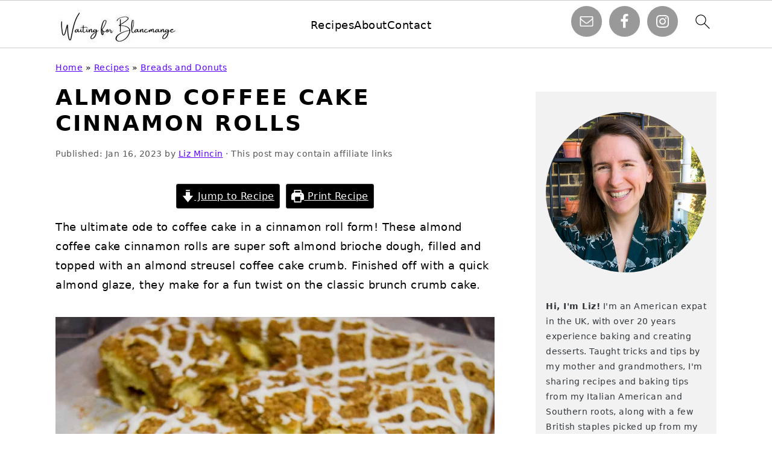

--- FILE ---
content_type: text/html; charset=UTF-8
request_url: https://waitingforblancmange.com/almond-coffee-cake-cinnamon-rolls/
body_size: 56130
content:
<!DOCTYPE html>
<html lang="en-US">
<head ><meta charset="UTF-8" /><script>if(navigator.userAgent.match(/MSIE|Internet Explorer/i)||navigator.userAgent.match(/Trident\/7\..*?rv:11/i)){var href=document.location.href;if(!href.match(/[?&]nowprocket/)){if(href.indexOf("?")==-1){if(href.indexOf("#")==-1){document.location.href=href+"?nowprocket=1"}else{document.location.href=href.replace("#","?nowprocket=1#")}}else{if(href.indexOf("#")==-1){document.location.href=href+"&nowprocket=1"}else{document.location.href=href.replace("#","&nowprocket=1#")}}}}</script><script>(()=>{class RocketLazyLoadScripts{constructor(){this.v="2.0.4",this.userEvents=["keydown","keyup","mousedown","mouseup","mousemove","mouseover","mouseout","touchmove","touchstart","touchend","touchcancel","wheel","click","dblclick","input"],this.attributeEvents=["onblur","onclick","oncontextmenu","ondblclick","onfocus","onmousedown","onmouseenter","onmouseleave","onmousemove","onmouseout","onmouseover","onmouseup","onmousewheel","onscroll","onsubmit"]}async t(){this.i(),this.o(),/iP(ad|hone)/.test(navigator.userAgent)&&this.h(),this.u(),this.l(this),this.m(),this.k(this),this.p(this),this._(),await Promise.all([this.R(),this.L()]),this.lastBreath=Date.now(),this.S(this),this.P(),this.D(),this.O(),this.M(),await this.C(this.delayedScripts.normal),await this.C(this.delayedScripts.defer),await this.C(this.delayedScripts.async),await this.T(),await this.F(),await this.j(),await this.A(),window.dispatchEvent(new Event("rocket-allScriptsLoaded")),this.everythingLoaded=!0,this.lastTouchEnd&&await new Promise(t=>setTimeout(t,500-Date.now()+this.lastTouchEnd)),this.I(),this.H(),this.U(),this.W()}i(){this.CSPIssue=sessionStorage.getItem("rocketCSPIssue"),document.addEventListener("securitypolicyviolation",t=>{this.CSPIssue||"script-src-elem"!==t.violatedDirective||"data"!==t.blockedURI||(this.CSPIssue=!0,sessionStorage.setItem("rocketCSPIssue",!0))},{isRocket:!0})}o(){window.addEventListener("pageshow",t=>{this.persisted=t.persisted,this.realWindowLoadedFired=!0},{isRocket:!0}),window.addEventListener("pagehide",()=>{this.onFirstUserAction=null},{isRocket:!0})}h(){let t;function e(e){t=e}window.addEventListener("touchstart",e,{isRocket:!0}),window.addEventListener("touchend",function i(o){o.changedTouches[0]&&t.changedTouches[0]&&Math.abs(o.changedTouches[0].pageX-t.changedTouches[0].pageX)<10&&Math.abs(o.changedTouches[0].pageY-t.changedTouches[0].pageY)<10&&o.timeStamp-t.timeStamp<200&&(window.removeEventListener("touchstart",e,{isRocket:!0}),window.removeEventListener("touchend",i,{isRocket:!0}),"INPUT"===o.target.tagName&&"text"===o.target.type||(o.target.dispatchEvent(new TouchEvent("touchend",{target:o.target,bubbles:!0})),o.target.dispatchEvent(new MouseEvent("mouseover",{target:o.target,bubbles:!0})),o.target.dispatchEvent(new PointerEvent("click",{target:o.target,bubbles:!0,cancelable:!0,detail:1,clientX:o.changedTouches[0].clientX,clientY:o.changedTouches[0].clientY})),event.preventDefault()))},{isRocket:!0})}q(t){this.userActionTriggered||("mousemove"!==t.type||this.firstMousemoveIgnored?"keyup"===t.type||"mouseover"===t.type||"mouseout"===t.type||(this.userActionTriggered=!0,this.onFirstUserAction&&this.onFirstUserAction()):this.firstMousemoveIgnored=!0),"click"===t.type&&t.preventDefault(),t.stopPropagation(),t.stopImmediatePropagation(),"touchstart"===this.lastEvent&&"touchend"===t.type&&(this.lastTouchEnd=Date.now()),"click"===t.type&&(this.lastTouchEnd=0),this.lastEvent=t.type,t.composedPath&&t.composedPath()[0].getRootNode()instanceof ShadowRoot&&(t.rocketTarget=t.composedPath()[0]),this.savedUserEvents.push(t)}u(){this.savedUserEvents=[],this.userEventHandler=this.q.bind(this),this.userEvents.forEach(t=>window.addEventListener(t,this.userEventHandler,{passive:!1,isRocket:!0})),document.addEventListener("visibilitychange",this.userEventHandler,{isRocket:!0})}U(){this.userEvents.forEach(t=>window.removeEventListener(t,this.userEventHandler,{passive:!1,isRocket:!0})),document.removeEventListener("visibilitychange",this.userEventHandler,{isRocket:!0}),this.savedUserEvents.forEach(t=>{(t.rocketTarget||t.target).dispatchEvent(new window[t.constructor.name](t.type,t))})}m(){const t="return false",e=Array.from(this.attributeEvents,t=>"data-rocket-"+t),i="["+this.attributeEvents.join("],[")+"]",o="[data-rocket-"+this.attributeEvents.join("],[data-rocket-")+"]",s=(e,i,o)=>{o&&o!==t&&(e.setAttribute("data-rocket-"+i,o),e["rocket"+i]=new Function("event",o),e.setAttribute(i,t))};new MutationObserver(t=>{for(const n of t)"attributes"===n.type&&(n.attributeName.startsWith("data-rocket-")||this.everythingLoaded?n.attributeName.startsWith("data-rocket-")&&this.everythingLoaded&&this.N(n.target,n.attributeName.substring(12)):s(n.target,n.attributeName,n.target.getAttribute(n.attributeName))),"childList"===n.type&&n.addedNodes.forEach(t=>{if(t.nodeType===Node.ELEMENT_NODE)if(this.everythingLoaded)for(const i of[t,...t.querySelectorAll(o)])for(const t of i.getAttributeNames())e.includes(t)&&this.N(i,t.substring(12));else for(const e of[t,...t.querySelectorAll(i)])for(const t of e.getAttributeNames())this.attributeEvents.includes(t)&&s(e,t,e.getAttribute(t))})}).observe(document,{subtree:!0,childList:!0,attributeFilter:[...this.attributeEvents,...e]})}I(){this.attributeEvents.forEach(t=>{document.querySelectorAll("[data-rocket-"+t+"]").forEach(e=>{this.N(e,t)})})}N(t,e){const i=t.getAttribute("data-rocket-"+e);i&&(t.setAttribute(e,i),t.removeAttribute("data-rocket-"+e))}k(t){Object.defineProperty(HTMLElement.prototype,"onclick",{get(){return this.rocketonclick||null},set(e){this.rocketonclick=e,this.setAttribute(t.everythingLoaded?"onclick":"data-rocket-onclick","this.rocketonclick(event)")}})}S(t){function e(e,i){let o=e[i];e[i]=null,Object.defineProperty(e,i,{get:()=>o,set(s){t.everythingLoaded?o=s:e["rocket"+i]=o=s}})}e(document,"onreadystatechange"),e(window,"onload"),e(window,"onpageshow");try{Object.defineProperty(document,"readyState",{get:()=>t.rocketReadyState,set(e){t.rocketReadyState=e},configurable:!0}),document.readyState="loading"}catch(t){console.log("WPRocket DJE readyState conflict, bypassing")}}l(t){this.originalAddEventListener=EventTarget.prototype.addEventListener,this.originalRemoveEventListener=EventTarget.prototype.removeEventListener,this.savedEventListeners=[],EventTarget.prototype.addEventListener=function(e,i,o){o&&o.isRocket||!t.B(e,this)&&!t.userEvents.includes(e)||t.B(e,this)&&!t.userActionTriggered||e.startsWith("rocket-")||t.everythingLoaded?t.originalAddEventListener.call(this,e,i,o):(t.savedEventListeners.push({target:this,remove:!1,type:e,func:i,options:o}),"mouseenter"!==e&&"mouseleave"!==e||t.originalAddEventListener.call(this,e,t.savedUserEvents.push,o))},EventTarget.prototype.removeEventListener=function(e,i,o){o&&o.isRocket||!t.B(e,this)&&!t.userEvents.includes(e)||t.B(e,this)&&!t.userActionTriggered||e.startsWith("rocket-")||t.everythingLoaded?t.originalRemoveEventListener.call(this,e,i,o):t.savedEventListeners.push({target:this,remove:!0,type:e,func:i,options:o})}}J(t,e){this.savedEventListeners=this.savedEventListeners.filter(i=>{let o=i.type,s=i.target||window;return e!==o||t!==s||(this.B(o,s)&&(i.type="rocket-"+o),this.$(i),!1)})}H(){EventTarget.prototype.addEventListener=this.originalAddEventListener,EventTarget.prototype.removeEventListener=this.originalRemoveEventListener,this.savedEventListeners.forEach(t=>this.$(t))}$(t){t.remove?this.originalRemoveEventListener.call(t.target,t.type,t.func,t.options):this.originalAddEventListener.call(t.target,t.type,t.func,t.options)}p(t){let e;function i(e){return t.everythingLoaded?e:e.split(" ").map(t=>"load"===t||t.startsWith("load.")?"rocket-jquery-load":t).join(" ")}function o(o){function s(e){const s=o.fn[e];o.fn[e]=o.fn.init.prototype[e]=function(){return this[0]===window&&t.userActionTriggered&&("string"==typeof arguments[0]||arguments[0]instanceof String?arguments[0]=i(arguments[0]):"object"==typeof arguments[0]&&Object.keys(arguments[0]).forEach(t=>{const e=arguments[0][t];delete arguments[0][t],arguments[0][i(t)]=e})),s.apply(this,arguments),this}}if(o&&o.fn&&!t.allJQueries.includes(o)){const e={DOMContentLoaded:[],"rocket-DOMContentLoaded":[]};for(const t in e)document.addEventListener(t,()=>{e[t].forEach(t=>t())},{isRocket:!0});o.fn.ready=o.fn.init.prototype.ready=function(i){function s(){parseInt(o.fn.jquery)>2?setTimeout(()=>i.bind(document)(o)):i.bind(document)(o)}return"function"==typeof i&&(t.realDomReadyFired?!t.userActionTriggered||t.fauxDomReadyFired?s():e["rocket-DOMContentLoaded"].push(s):e.DOMContentLoaded.push(s)),o([])},s("on"),s("one"),s("off"),t.allJQueries.push(o)}e=o}t.allJQueries=[],o(window.jQuery),Object.defineProperty(window,"jQuery",{get:()=>e,set(t){o(t)}})}P(){const t=new Map;document.write=document.writeln=function(e){const i=document.currentScript,o=document.createRange(),s=i.parentElement;let n=t.get(i);void 0===n&&(n=i.nextSibling,t.set(i,n));const c=document.createDocumentFragment();o.setStart(c,0),c.appendChild(o.createContextualFragment(e)),s.insertBefore(c,n)}}async R(){return new Promise(t=>{this.userActionTriggered?t():this.onFirstUserAction=t})}async L(){return new Promise(t=>{document.addEventListener("DOMContentLoaded",()=>{this.realDomReadyFired=!0,t()},{isRocket:!0})})}async j(){return this.realWindowLoadedFired?Promise.resolve():new Promise(t=>{window.addEventListener("load",t,{isRocket:!0})})}M(){this.pendingScripts=[];this.scriptsMutationObserver=new MutationObserver(t=>{for(const e of t)e.addedNodes.forEach(t=>{"SCRIPT"!==t.tagName||t.noModule||t.isWPRocket||this.pendingScripts.push({script:t,promise:new Promise(e=>{const i=()=>{const i=this.pendingScripts.findIndex(e=>e.script===t);i>=0&&this.pendingScripts.splice(i,1),e()};t.addEventListener("load",i,{isRocket:!0}),t.addEventListener("error",i,{isRocket:!0}),setTimeout(i,1e3)})})})}),this.scriptsMutationObserver.observe(document,{childList:!0,subtree:!0})}async F(){await this.X(),this.pendingScripts.length?(await this.pendingScripts[0].promise,await this.F()):this.scriptsMutationObserver.disconnect()}D(){this.delayedScripts={normal:[],async:[],defer:[]},document.querySelectorAll("script[type$=rocketlazyloadscript]").forEach(t=>{t.hasAttribute("data-rocket-src")?t.hasAttribute("async")&&!1!==t.async?this.delayedScripts.async.push(t):t.hasAttribute("defer")&&!1!==t.defer||"module"===t.getAttribute("data-rocket-type")?this.delayedScripts.defer.push(t):this.delayedScripts.normal.push(t):this.delayedScripts.normal.push(t)})}async _(){await this.L();let t=[];document.querySelectorAll("script[type$=rocketlazyloadscript][data-rocket-src]").forEach(e=>{let i=e.getAttribute("data-rocket-src");if(i&&!i.startsWith("data:")){i.startsWith("//")&&(i=location.protocol+i);try{const o=new URL(i).origin;o!==location.origin&&t.push({src:o,crossOrigin:e.crossOrigin||"module"===e.getAttribute("data-rocket-type")})}catch(t){}}}),t=[...new Map(t.map(t=>[JSON.stringify(t),t])).values()],this.Y(t,"preconnect")}async G(t){if(await this.K(),!0!==t.noModule||!("noModule"in HTMLScriptElement.prototype))return new Promise(e=>{let i;function o(){(i||t).setAttribute("data-rocket-status","executed"),e()}try{if(navigator.userAgent.includes("Firefox/")||""===navigator.vendor||this.CSPIssue)i=document.createElement("script"),[...t.attributes].forEach(t=>{let e=t.nodeName;"type"!==e&&("data-rocket-type"===e&&(e="type"),"data-rocket-src"===e&&(e="src"),i.setAttribute(e,t.nodeValue))}),t.text&&(i.text=t.text),t.nonce&&(i.nonce=t.nonce),i.hasAttribute("src")?(i.addEventListener("load",o,{isRocket:!0}),i.addEventListener("error",()=>{i.setAttribute("data-rocket-status","failed-network"),e()},{isRocket:!0}),setTimeout(()=>{i.isConnected||e()},1)):(i.text=t.text,o()),i.isWPRocket=!0,t.parentNode.replaceChild(i,t);else{const i=t.getAttribute("data-rocket-type"),s=t.getAttribute("data-rocket-src");i?(t.type=i,t.removeAttribute("data-rocket-type")):t.removeAttribute("type"),t.addEventListener("load",o,{isRocket:!0}),t.addEventListener("error",i=>{this.CSPIssue&&i.target.src.startsWith("data:")?(console.log("WPRocket: CSP fallback activated"),t.removeAttribute("src"),this.G(t).then(e)):(t.setAttribute("data-rocket-status","failed-network"),e())},{isRocket:!0}),s?(t.fetchPriority="high",t.removeAttribute("data-rocket-src"),t.src=s):t.src="data:text/javascript;base64,"+window.btoa(unescape(encodeURIComponent(t.text)))}}catch(i){t.setAttribute("data-rocket-status","failed-transform"),e()}});t.setAttribute("data-rocket-status","skipped")}async C(t){const e=t.shift();return e?(e.isConnected&&await this.G(e),this.C(t)):Promise.resolve()}O(){this.Y([...this.delayedScripts.normal,...this.delayedScripts.defer,...this.delayedScripts.async],"preload")}Y(t,e){this.trash=this.trash||[];let i=!0;var o=document.createDocumentFragment();t.forEach(t=>{const s=t.getAttribute&&t.getAttribute("data-rocket-src")||t.src;if(s&&!s.startsWith("data:")){const n=document.createElement("link");n.href=s,n.rel=e,"preconnect"!==e&&(n.as="script",n.fetchPriority=i?"high":"low"),t.getAttribute&&"module"===t.getAttribute("data-rocket-type")&&(n.crossOrigin=!0),t.crossOrigin&&(n.crossOrigin=t.crossOrigin),t.integrity&&(n.integrity=t.integrity),t.nonce&&(n.nonce=t.nonce),o.appendChild(n),this.trash.push(n),i=!1}}),document.head.appendChild(o)}W(){this.trash.forEach(t=>t.remove())}async T(){try{document.readyState="interactive"}catch(t){}this.fauxDomReadyFired=!0;try{await this.K(),this.J(document,"readystatechange"),document.dispatchEvent(new Event("rocket-readystatechange")),await this.K(),document.rocketonreadystatechange&&document.rocketonreadystatechange(),await this.K(),this.J(document,"DOMContentLoaded"),document.dispatchEvent(new Event("rocket-DOMContentLoaded")),await this.K(),this.J(window,"DOMContentLoaded"),window.dispatchEvent(new Event("rocket-DOMContentLoaded"))}catch(t){console.error(t)}}async A(){try{document.readyState="complete"}catch(t){}try{await this.K(),this.J(document,"readystatechange"),document.dispatchEvent(new Event("rocket-readystatechange")),await this.K(),document.rocketonreadystatechange&&document.rocketonreadystatechange(),await this.K(),this.J(window,"load"),window.dispatchEvent(new Event("rocket-load")),await this.K(),window.rocketonload&&window.rocketonload(),await this.K(),this.allJQueries.forEach(t=>t(window).trigger("rocket-jquery-load")),await this.K(),this.J(window,"pageshow");const t=new Event("rocket-pageshow");t.persisted=this.persisted,window.dispatchEvent(t),await this.K(),window.rocketonpageshow&&window.rocketonpageshow({persisted:this.persisted})}catch(t){console.error(t)}}async K(){Date.now()-this.lastBreath>45&&(await this.X(),this.lastBreath=Date.now())}async X(){return document.hidden?new Promise(t=>setTimeout(t)):new Promise(t=>requestAnimationFrame(t))}B(t,e){return e===document&&"readystatechange"===t||(e===document&&"DOMContentLoaded"===t||(e===window&&"DOMContentLoaded"===t||(e===window&&"load"===t||e===window&&"pageshow"===t)))}static run(){(new RocketLazyLoadScripts).t()}}RocketLazyLoadScripts.run()})();</script>

<meta name="viewport" content="width=device-width, initial-scale=1" />
<meta name='robots' content='index, follow, max-image-preview:large, max-snippet:-1, max-video-preview:-1' />
	<style>img:is([sizes="auto" i], [sizes^="auto," i]) { contain-intrinsic-size: 3000px 1500px }</style>
	
	<!-- This site is optimized with the Yoast SEO plugin v26.4 - https://yoast.com/wordpress/plugins/seo/ -->
	<title>Almond Coffee Cake Cinnamon Rolls - Waiting for Blancmange</title>
<link data-rocket-prefetch href="https://ads.blogherads.com" rel="dns-prefetch">
<style id="rocket-critical-css">html{font-family:sans-serif;-webkit-text-size-adjust:100%;-ms-text-size-adjust:100%}body{margin:0}article,aside,figure,header,main,nav{display:block}a{background-color:transparent}strong{font-weight:bold}img{border:0}svg:not(:root){overflow:hidden}figure{margin:20px 0}input{color:inherit;font:inherit;margin:0}input[type="submit"]{-webkit-appearance:button}input::-moz-focus-inner{border:0;padding:0}input{line-height:normal}input[type="search"]{-moz-box-sizing:content-box;-webkit-box-sizing:content-box;box-sizing:content-box;-webkit-appearance:textfield}input[type="search"]::-webkit-search-cancel-button,input[type="search"]::-webkit-search-decoration{-webkit-appearance:none}*,input[type="search"]{-moz-box-sizing:border-box;-webkit-box-sizing:border-box;box-sizing:border-box}.entry:after,.entry-content:after,.nav-primary:after,.site-container:after,.site-header:after,.site-inner:after,.widget:after,.widget-area:after,.wrap:after{clear:both;content:" ";display:table}body{background:#fff;color:#010101;font-family:"Muli",Arial,Helvetica,sans-serif;font-size:100%;font-weight:300;letter-spacing:0.5px;line-height:1.8}a{color:#fb6a4a;text-decoration:none}.single .content a,aside a{text-decoration:underline}p{margin:5px 0 15px;padding:0}strong{font-weight:bold}ul{margin:0;padding:0}h1,h2,h3{font-family:"Karla",Arial,Helvetica,sans-serif;font-weight:bold;letter-spacing:3px;line-height:1.3;margin:37px 0 21px;padding:0;text-transform:uppercase}h1{font-size:2em}h2{font-size:1.625em}h3{font-size:1.375em}iframe,img{max-width:100%}img{height:auto}input{border:1px solid #eee;-webkit-box-shadow:0 0 0 #fff;-webkit-box-shadow:0 0 0 #fff;box-shadow:0 0 0 #fff;color:#333;font-weight:300;letter-spacing:0.5px;padding:10px;width:100%}::-moz-placeholder{color:#000}::-webkit-input-placeholder{color:#000}input[type="submit"]{background:#010101;border:1px solid #010101;-webkit-box-shadow:none;box-shadow:none;color:#fff;font-family:"Karla",Arial,Helvetica,sans-serif;font-style:normal;font-weight:bold;letter-spacing:2px;padding:7px 17px;text-transform:uppercase;width:auto}input[type="submit"]{letter-spacing:2px}input[type="search"]::-webkit-search-cancel-button,input[type="search"]::-webkit-search-results-button{display:none}.site-container{margin:0 auto}.content-sidebar-wrap,.site-inner,.wrap{margin:0 auto;max-width:1170px}.site-inner{background:#fff;margin:0 auto;padding:15px 37px}.content{float:right;width:720px}.content-sidebar .content{float:left}.sidebar-primary{float:right;width:300px}.search-form{background:#fff;border:1px solid #eee;padding:10px}.search-form input{background:#fff url(https://waitingforblancmange.com/wp-content/themes/foodiepro-v444/images/search.svg) center right no-repeat;-webkit-background-size:contain;background-size:contain;border:0;padding:0}.search-form input[type="submit"]{border:0;clip:rect(0,0,0,0);height:1px;margin:-1px;padding:0;position:absolute;width:1px}.aligncenter,.aligncenter img{display:block;margin:0 auto 22px}.alignleft{float:left;margin-right:37px;text-align:left}.entry-title{margin:0 0 17px;word-wrap:break-word}h1.entry-title{color:#010101;text-decoration:none}.screen-reader-text,.screen-reader-shortcut{background:#fff;border:0;clip:rect(0,0,0,0);color:#333;height:1px;overflow:hidden;position:absolute!important;width:1px}.genesis-skip-link li{height:0;list-style:none;width:0}.simple-social-icons ul li:before{content:none!important;padding-right:0!important}img[data-lazy-src]{opacity:0}img.lazyloaded{opacity:1}.title-area{display:inline-block;margin:0;padding:17px 0;width:320px}.site-title{line-height:0.8;margin:0;text-transform:uppercase}.site-title a{color:#010101;font-style:normal}.header-full-width .title-area,.header-full-width .site-title{text-align:center;width:100%}.genesis-nav-menu{background:#fff;border-bottom:1px solid #eee;border-top:1px solid #eee;clear:both;font-family:"Karla",Arial,Helvetica,sans-serif;font-weight:normal;letter-spacing:2px;padding:7px 0;text-align:center;width:100%}.genesis-nav-menu .menu-item{display:inline-block;margin:0;padding:0;text-align:left}.genesis-nav-menu a{color:#010101;display:block;padding:17px 21px;position:relative;text-decoration:none;text-transform:uppercase;min-height:52px}.genesis-nav-menu .search-form{display:inline-block;margin-left:27px;vertical-align:middle;width:auto}.nav-primary{margin:0}.entry{margin-bottom:37px}.entry-content p{margin-bottom:37px}.entry-header{color:#555;margin:0 0 37px}.entry-meta a{color:#555;text-decoration:underline}.sidebar p:last-child,.sidebar ul{margin:0}.sidebar li{list-style-type:none;margin-bottom:6px;padding:0;word-wrap:break-word}.sidebar a{font-weight:bold}.sidebar a img{margin-bottom:0}@media only screen and (min-width:1200px){aside,#breadcrumbs,.entry-meta{font-size:0.8em}}@media only screen and (max-width:1200px){.site-inner,.wrap{max-width:1040px;overflow:hidden}.content{width:620px}.genesis-nav-menu a{padding:17px}.sidebar-primary{width:300px}}@media only screen and (max-width:1023px){.content,.sidebar-primary,.site-inner,.title-area,.wrap{width:100%}.site-inner{padding-left:5%;padding-right:5%}.entry,.site-header{padding:10px 0}.genesis-nav-menu li{float:none}.genesis-nav-menu,.site-header .title-area,.site-title{text-align:center}}@media only screen and (max-width:940px){nav{display:none;position:relative}#genesis-nav-primary{border-bottom:2px solid #CCC}.genesis-nav-menu{border:none}.genesis-nav-menu .menu-item{border-bottom:1px solid #eee;display:block;position:relative;text-align:left}.genesis-nav-menu .search-form{border:0;float:right;width:100%;padding:20px 10px}}@media only screen and (max-width:767px){.alignleft{float:none;margin:0 auto 20px}}.wp-block-group{box-sizing:border-box}.wp-block-image img{height:auto;max-width:100%;vertical-align:bottom}.wp-block-image img{box-sizing:border-box}.wp-block-image .aligncenter{display:table}.wp-block-image .aligncenter{margin-left:auto;margin-right:auto}.wp-block-image figure{margin:0}ul{box-sizing:border-box}:root{--wp--preset--font-size--normal:16px;--wp--preset--font-size--huge:42px}.has-text-align-center{text-align:center}.aligncenter{clear:both}.screen-reader-text{clip:rect(1px,1px,1px,1px);word-wrap:normal!important;border:0;-webkit-clip-path:inset(50%);clip-path:inset(50%);height:1px;margin:-1px;overflow:hidden;padding:0;position:absolute;width:1px}figure{margin:0 0 1em}.simple-social-icons svg[class^="social-"]{display:inline-block;width:1em;height:1em;stroke-width:0;stroke:currentColor;fill:currentColor}.simple-social-icons{overflow:hidden}.simple-social-icons ul{margin:0;padding:0}.simple-social-icons ul li{background:none!important;border:none!important;float:left;list-style-type:none!important;margin:0 6px 12px!important;padding:0!important}.simple-social-icons ul li a{border:none!important;-moz-box-sizing:content-box;-webkit-box-sizing:content-box;box-sizing:content-box;display:inline-block;font-style:normal!important;font-variant:normal!important;font-weight:normal!important;height:1em;line-height:1em;text-align:center;text-decoration:none!important;text-transform:none!important;width:1em}fieldset.wprm-comment-ratings-container br{display:none}.wprm-recipe{overflow:hidden;zoom:1;text-align:left;clear:both}.wprm-recipe *{box-sizing:border-box}.wprm-recipe a.wprm-recipe-link{-webkit-box-shadow:none;-moz-box-shadow:none;box-shadow:none}.wprm-spacer{display:block!important;background:none!important;font-size:0;line-height:0;width:100%;height:10px}.wprm-spacer+.wprm-spacer{display:none!important}.wprm-block-text-normal{font-weight:400;font-style:normal;text-transform:none}.wprm-recipe-icon svg{display:inline;vertical-align:middle;margin-top:-0.15em;width:1.3em;height:1.3em;overflow:visible}.wprm-recipe-link{text-decoration:none}.wprm-recipe-link.wprm-recipe-link-inline-button{display:inline-block;margin:0 5px 5px 0}.wprm-recipe-link.wprm-recipe-link-inline-button{border-width:1px;border-style:solid;padding:5px}.wprm-spacer{display:block!important;background:none!important;font-size:0;line-height:0;width:100%;height:10px}.wprm-spacer+.wprm-spacer{display:none!important}</style><link rel="preload" data-rocket-preload as="image" href="https://waitingforblancmange.com/wp-content/uploads/2023/01/almond-coffee-cake-cinnamon-roll.jpg" imagesrcset="https://waitingforblancmange.com/wp-content/uploads/2023/01/almond-coffee-cake-cinnamon-roll.jpg 1200w, https://waitingforblancmange.com/wp-content/uploads/2023/01/almond-coffee-cake-cinnamon-roll-300x300.jpg 300w, https://waitingforblancmange.com/wp-content/uploads/2023/01/almond-coffee-cake-cinnamon-roll-1024x1024.jpg 1024w, https://waitingforblancmange.com/wp-content/uploads/2023/01/almond-coffee-cake-cinnamon-roll-150x150.jpg 150w, https://waitingforblancmange.com/wp-content/uploads/2023/01/almond-coffee-cake-cinnamon-roll-768x768.jpg 768w, https://waitingforblancmange.com/wp-content/uploads/2023/01/almond-coffee-cake-cinnamon-roll-500x500.jpg 500w, https://waitingforblancmange.com/wp-content/uploads/2023/01/almond-coffee-cake-cinnamon-roll-720x720.jpg 720w, https://waitingforblancmange.com/wp-content/uploads/2023/01/almond-coffee-cake-cinnamon-roll-360x360.jpg 360w, https://waitingforblancmange.com/wp-content/uploads/2023/01/almond-coffee-cake-cinnamon-roll-180x180.jpg 180w, https://waitingforblancmange.com/wp-content/uploads/2023/01/almond-coffee-cake-cinnamon-roll-96x96.jpg 96w" imagesizes="(max-width: 1200px) 100vw, 1200px" fetchpriority="high">
	<meta name="description" content="These almond coffee cake cinnamon rolls have super soft almond brioche dough, streusel crumb filling and topping, with a quick almond glaze." />
	<link rel="canonical" href="https://waitingforblancmange.com/almond-coffee-cake-cinnamon-rolls/" />
	<meta property="og:locale" content="en_US" />
	<meta property="og:type" content="recipe" />
	<meta property="og:title" content="Almond Coffee Cake Cinnamon Rolls - Waiting for Blancmange" />
	<meta property="og:description" content="These almond coffee cake cinnamon rolls have super soft almond brioche dough, streusel crumb filling and topping, with a quick almond glaze." />
	<meta property="og:url" content="https://waitingforblancmange.com/almond-coffee-cake-cinnamon-rolls/" />
	<meta property="og:site_name" content="Waiting for Blancmange" />
	<meta property="article:publisher" content="https://www.facebook.com/waitingforblancmange" />
	<meta property="article:published_time" content="2023-01-16T15:48:00+00:00" />
	<meta property="og:image" content="https://waitingforblancmange.com/wp-content/uploads/2023/01/almond-coffee-cake-cinnamon-roll.jpg" />
	<meta property="og:image:width" content="1200" />
	<meta property="og:image:height" content="1200" />
	<meta property="og:image:type" content="image/jpeg" />
	<meta name="author" content="Liz Mincin" />
	<meta name="twitter:card" content="summary_large_image" />
	<meta name="twitter:label1" content="Written by" />
	<meta name="twitter:data1" content="Liz Mincin" />
	<meta name="twitter:label2" content="Est. reading time" />
	<meta name="twitter:data2" content="8 minutes" />
	<script type="application/ld+json" class="yoast-schema-graph">{"@context":"https://schema.org","@graph":[{"@type":"Article","@id":"https://waitingforblancmange.com/almond-coffee-cake-cinnamon-rolls/#article","isPartOf":{"@id":"https://waitingforblancmange.com/almond-coffee-cake-cinnamon-rolls/"},"author":{"name":"Liz Mincin","@id":"https://waitingforblancmange.com/#/schema/person/dc7d28395900613023f5181379bba9bd"},"headline":"Almond Coffee Cake Cinnamon Rolls","datePublished":"2023-01-16T15:48:00+00:00","wordCount":2165,"commentCount":0,"publisher":{"@id":"https://waitingforblancmange.com/#organization"},"image":{"@id":"https://waitingforblancmange.com/almond-coffee-cake-cinnamon-rolls/#primaryimage"},"thumbnailUrl":"https://waitingforblancmange.com/wp-content/uploads/2023/01/almond-coffee-cake-cinnamon-roll.jpg","articleSection":["Breads and Donuts"],"inLanguage":"en-US","potentialAction":[{"@type":"CommentAction","name":"Comment","target":["https://waitingforblancmange.com/almond-coffee-cake-cinnamon-rolls/#respond"]}]},{"@type":["WebPage","FAQPage"],"@id":"https://waitingforblancmange.com/almond-coffee-cake-cinnamon-rolls/","url":"https://waitingforblancmange.com/almond-coffee-cake-cinnamon-rolls/","name":"Almond Coffee Cake Cinnamon Rolls - Waiting for Blancmange","isPartOf":{"@id":"https://waitingforblancmange.com/#website"},"primaryImageOfPage":{"@id":"https://waitingforblancmange.com/almond-coffee-cake-cinnamon-rolls/#primaryimage"},"image":{"@id":"https://waitingforblancmange.com/almond-coffee-cake-cinnamon-rolls/#primaryimage"},"thumbnailUrl":"https://waitingforblancmange.com/wp-content/uploads/2023/01/almond-coffee-cake-cinnamon-roll.jpg","datePublished":"2023-01-16T15:48:00+00:00","description":"These almond coffee cake cinnamon rolls have super soft almond brioche dough, streusel crumb filling and topping, with a quick almond glaze.","breadcrumb":{"@id":"https://waitingforblancmange.com/almond-coffee-cake-cinnamon-rolls/#breadcrumb"},"mainEntity":[{"@id":"https://waitingforblancmange.com/almond-coffee-cake-cinnamon-rolls/#faq-question-1673520165372"},{"@id":"https://waitingforblancmange.com/almond-coffee-cake-cinnamon-rolls/#faq-question-1673520054981"},{"@id":"https://waitingforblancmange.com/almond-coffee-cake-cinnamon-rolls/#faq-question-1673520521064"}],"inLanguage":"en-US","potentialAction":[{"@type":"ReadAction","target":["https://waitingforblancmange.com/almond-coffee-cake-cinnamon-rolls/"]}]},{"@type":"ImageObject","inLanguage":"en-US","@id":"https://waitingforblancmange.com/almond-coffee-cake-cinnamon-rolls/#primaryimage","url":"https://waitingforblancmange.com/wp-content/uploads/2023/01/almond-coffee-cake-cinnamon-roll.jpg","contentUrl":"https://waitingforblancmange.com/wp-content/uploads/2023/01/almond-coffee-cake-cinnamon-roll.jpg","width":1200,"height":1200,"caption":"Almond coffee cake cinnamon rolls with streusel filling and topping."},{"@type":"BreadcrumbList","@id":"https://waitingforblancmange.com/almond-coffee-cake-cinnamon-rolls/#breadcrumb","itemListElement":[{"@type":"ListItem","position":1,"name":"Home","item":"https://waitingforblancmange.com/"},{"@type":"ListItem","position":2,"name":"Recipes","item":"https://waitingforblancmange.com/recipes/"},{"@type":"ListItem","position":3,"name":"Breads and Donuts","item":"https://waitingforblancmange.com/category/bread-donut/"},{"@type":"ListItem","position":4,"name":"Almond Coffee Cake Cinnamon Rolls"}]},{"@type":"WebSite","@id":"https://waitingforblancmange.com/#website","url":"https://waitingforblancmange.com/","name":"Waiting for Blancmange","description":"Trusted Family Recipes and Unique Bakes","publisher":{"@id":"https://waitingforblancmange.com/#organization"},"potentialAction":[{"@type":"SearchAction","target":{"@type":"EntryPoint","urlTemplate":"https://waitingforblancmange.com/?s={search_term_string}"},"query-input":{"@type":"PropertyValueSpecification","valueRequired":true,"valueName":"search_term_string"}}],"inLanguage":"en-US"},{"@type":"Organization","@id":"https://waitingforblancmange.com/#organization","name":"Waiting for Blancmange","url":"https://waitingforblancmange.com/","logo":{"@type":"ImageObject","inLanguage":"en-US","@id":"https://waitingforblancmange.com/#/schema/logo/image/","url":"https://waitingforblancmange.com/wp-content/uploads/2022/08/waiting-for-blancmange-logo.jpg","contentUrl":"https://waitingforblancmange.com/wp-content/uploads/2022/08/waiting-for-blancmange-logo.jpg","width":1000,"height":1000,"caption":"Waiting for Blancmange"},"image":{"@id":"https://waitingforblancmange.com/#/schema/logo/image/"},"sameAs":["https://www.facebook.com/waitingforblancmange","https://www.pinterest.co.uk/waitingforblancmange/"]},{"@type":"Person","@id":"https://waitingforblancmange.com/#/schema/person/dc7d28395900613023f5181379bba9bd","name":"Liz Mincin","image":{"@type":"ImageObject","inLanguage":"en-US","@id":"https://waitingforblancmange.com/#/schema/person/image/","url":"https://secure.gravatar.com/avatar/e0f05ee4ae40cf8ad2a9bbaaa4dd04ba53bcbafb8dfb62b33955b7c382338ed1?s=96&d=mm&r=g","contentUrl":"https://secure.gravatar.com/avatar/e0f05ee4ae40cf8ad2a9bbaaa4dd04ba53bcbafb8dfb62b33955b7c382338ed1?s=96&d=mm&r=g","caption":"Liz Mincin"},"sameAs":["https://waitingforblancmange.com/about/"]},{"@type":"Question","@id":"https://waitingforblancmange.com/almond-coffee-cake-cinnamon-rolls/#faq-question-1673520165372","position":1,"url":"https://waitingforblancmange.com/almond-coffee-cake-cinnamon-rolls/#faq-question-1673520165372","name":"What do coffee cake cinnamon rolls taste like?","answerCount":1,"acceptedAnswer":{"@type":"Answer","text":"Well, these coffee cake cinnamon rolls taste exactly like a traditional coffee cake! Just in a cinnamon roll form. The soft almond brioche holds the swirl of streusel crumb, which will be a lot like a classic streusel swirl in many coffee cakes, such as my easy <a href=\"https://waitingforblancmange.com/no-better-way-to-spice-up-a-coffee-cake-than-a-shot-of-amaretto-2/\">Almond Coffee Cake</a> recipe. On top you get plenty of the crisp crumb topping too!","inLanguage":"en-US"},"inLanguage":"en-US"},{"@type":"Question","@id":"https://waitingforblancmange.com/almond-coffee-cake-cinnamon-rolls/#faq-question-1673520054981","position":2,"url":"https://waitingforblancmange.com/almond-coffee-cake-cinnamon-rolls/#faq-question-1673520054981","name":"How long do these coffee cake cinnamon rolls keep?","answerCount":1,"acceptedAnswer":{"@type":"Answer","text":"As with most other cinnamon rolls, these are best eaten on the day, fresh baked. This is when they'll be at their softest!<br/><br/>If you don't finish them in one go, you can certainly save leftovers for a day or two. Once any leftovers have cooled down, wrap them well in plastic wrap and store at room temperature. Leaving unwrapped will make them stale very quickly.","inLanguage":"en-US"},"inLanguage":"en-US"},{"@type":"Question","@id":"https://waitingforblancmange.com/almond-coffee-cake-cinnamon-rolls/#faq-question-1673520521064","position":3,"url":"https://waitingforblancmange.com/almond-coffee-cake-cinnamon-rolls/#faq-question-1673520521064","name":"Can I freeze these almond streusel cinnamon rolls?","answerCount":1,"acceptedAnswer":{"@type":"Answer","text":"I'd not recommend freezing these. They're best made fresh and the amount of time it will take to cool, freeze and then defrost to serve, they won't be at their best. The crumb topping also has a tendency to lose its crispness in the freezer.","inLanguage":"en-US"},"inLanguage":"en-US"},{"@type":"Recipe","name":"Almond Coffee Cake Cinnamon Rolls","author":{"@id":"https://waitingforblancmange.com/#/schema/person/dc7d28395900613023f5181379bba9bd"},"description":"Do you love a streusel topped coffee cake? And cinnamon rolls? Well these rolls are for you! The perfect brunch time treat - these almond cinnamon rolls with an almond streusel topping are sure to be a favorite.","datePublished":"2023-01-16T15:48:00+00:00","image":["https://waitingforblancmange.com/wp-content/uploads/2023/01/almond-coffee-cake-cinnamon-roll.jpg","https://waitingforblancmange.com/wp-content/uploads/2023/01/almond-coffee-cake-cinnamon-roll-500x500.jpg","https://waitingforblancmange.com/wp-content/uploads/2023/01/almond-coffee-cake-cinnamon-roll-500x375.jpg","https://waitingforblancmange.com/wp-content/uploads/2023/01/almond-coffee-cake-cinnamon-roll-480x270.jpg"],"recipeYield":["9","9 rolls"],"prepTime":"PT60M","cookTime":"PT25M","recipeIngredient":["¼ cup full fat milk (or whole milk, warmed to 104°F (40C))","2¼ tsp dry active yeast","1 tsp salt","1 cup all purpose flour (or plain flour)","¾ cup strong white bread flour","¼ cup almond flour (or finely ground almonds)","1 tbsp superfine granulated sugar (or caster sugar)","3  eggs","½ cup unsalted butter (softened at room temperature)","½ cup light brown sugar (firmly packed)","½ cup all purpose flour (or plain flour)","2 tsp ground cinnamon","¼ tsp salt","1 cup almond flour (or ground almonds)","½ cup unsalted butter (half softened to room temperature and the other half melted)","¾ cup powdered sugar (or icing sugar)","1 tbsp full fat milk (or whole milk)","½ tsp almond extract"],"recipeInstructions":[{"@type":"HowToSection","name":"Instructions for Almond Brioche Dough","itemListElement":[{"@type":"HowToStep","text":"Begin by sprinkling the yeast and 1 teaspoon of sugar into the warmed milk. Stir and set aside for 10 minutes to become foamy. (see note)","name":"Begin by sprinkling the yeast and 1 teaspoon of sugar into the warmed milk. Stir and set aside for 10 minutes to become foamy. (see note)","url":"https://waitingforblancmange.com/almond-coffee-cake-cinnamon-rolls/#wprm-recipe-10655-step-0-0"},{"@type":"HowToStep","text":"Meanwhile in the bowl of a stand mixer fitted with a dough hook, stir together the flour, bread flour, almond flour, salt and remaining sugar.","name":"Meanwhile in the bowl of a stand mixer fitted with a dough hook, stir together the flour, bread flour, almond flour, salt and remaining sugar.","url":"https://waitingforblancmange.com/almond-coffee-cake-cinnamon-rolls/#wprm-recipe-10655-step-0-1"},{"@type":"HowToStep","text":"When the yeast is ready, pour this into the flour mixture, immediately followed by two eggs and one egg white. Reserve the remaining egg yolk for use in an egg wash later. (see note)","name":"When the yeast is ready, pour this into the flour mixture, immediately followed by two eggs and one egg white. Reserve the remaining egg yolk for use in an egg wash later. (see note)","url":"https://waitingforblancmange.com/almond-coffee-cake-cinnamon-rolls/#wprm-recipe-10655-step-0-2"},{"@type":"HowToStep","text":"Knead on a low setting for 15 minutes until the dough has come together and is beginning to pull itself from the sides of the bowl.","name":"Knead on a low setting for 15 minutes until the dough has come together and is beginning to pull itself from the sides of the bowl.","url":"https://waitingforblancmange.com/almond-coffee-cake-cinnamon-rolls/#wprm-recipe-10655-step-0-3"},{"@type":"HowToStep","text":"Add the softened butter bit by bit (a couple teaspoons at a time) continuing to knead as you do so. Once all butter has been incorporated continue kneading on a low setting for a further 15 minutes until the dough is again beginning to pull itself off the sides of the bowl. (see note)","name":"Add the softened butter bit by bit (a couple teaspoons at a time) continuing to knead as you do so. Once all butter has been incorporated continue kneading on a low setting for a further 15 minutes until the dough is again beginning to pull itself off the sides of the bowl. (see note)","url":"https://waitingforblancmange.com/almond-coffee-cake-cinnamon-rolls/#wprm-recipe-10655-step-0-4"},{"@type":"HowToStep","text":"Scrape the dough into a greased bowl, cover with plastic wrap and place in the refrigerator to proof for 8 hours (or overnight).","name":"Scrape the dough into a greased bowl, cover with plastic wrap and place in the refrigerator to proof for 8 hours (or overnight).","url":"https://waitingforblancmange.com/almond-coffee-cake-cinnamon-rolls/#wprm-recipe-10655-step-0-5"}]},{"@type":"HowToSection","name":"Instructions for Filling","itemListElement":[{"@type":"HowToStep","text":"In a mixing bowl, stir together the flour, almond flour, brown sugar, cinnamon and salt. Set this aside.","name":"In a mixing bowl, stir together the flour, almond flour, brown sugar, cinnamon and salt. Set this aside.","url":"https://waitingforblancmange.com/almond-coffee-cake-cinnamon-rolls/#wprm-recipe-10655-step-1-0"},{"@type":"HowToStep","text":"When the dough is finished its first proof, remove this from the refrigerator and turn out onto a floured work surface. Using a floured rolling pin roll out to a rectangle about 12&quot; wide by 15&quot; long.","name":"When the dough is finished its first proof, remove this from the refrigerator and turn out onto a floured work surface. Using a floured rolling pin roll out to a rectangle about 12&quot; wide by 15&quot; long.","url":"https://waitingforblancmange.com/almond-coffee-cake-cinnamon-rolls/#wprm-recipe-10655-step-1-1"},{"@type":"HowToStep","text":"Dollop ¼ cup of softened butter over the surface of the dough and spread evenly. Then sprinkle with about half of the dry streusel mixture.","name":"Dollop ¼ cup of softened butter over the surface of the dough and spread evenly. Then sprinkle with about half of the dry streusel mixture.","url":"https://waitingforblancmange.com/almond-coffee-cake-cinnamon-rolls/#wprm-recipe-10655-step-1-2"},{"@type":"HowToStep","text":"Roll the dough from the bottom to the top forming a log. Using flavorless dental floss or a thin kitchen string, cut the uneven ends (trimming about 1½ inches off each side). Then divide the log into 9, cutting rounds with the string.","name":"Roll the dough from the bottom to the top forming a log. Using flavorless dental floss or a thin kitchen string, cut the uneven ends (trimming about 1½ inches off each side). Then divide the log into 9, cutting rounds with the string.","url":"https://waitingforblancmange.com/almond-coffee-cake-cinnamon-rolls/#wprm-recipe-10655-step-1-3"},{"@type":"HowToStep","text":"Place the rolls a parchment lined baking pan and cover with a clean kitchen towel to proof at room temperature for about 2 hours until doubled in size.","name":"Place the rolls a parchment lined baking pan and cover with a clean kitchen towel to proof at room temperature for about 2 hours until doubled in size.","url":"https://waitingforblancmange.com/almond-coffee-cake-cinnamon-rolls/#wprm-recipe-10655-step-1-4"}]},{"@type":"HowToSection","name":"Instructions for Topping and Baking","itemListElement":[{"@type":"HowToStep","text":"Near the end of the second proof, melt your remaining butter and stir this into the remaining streusel to create a crumbly mixture. Set this aside briefly.","name":"Near the end of the second proof, melt your remaining butter and stir this into the remaining streusel to create a crumbly mixture. Set this aside briefly.","url":"https://waitingforblancmange.com/almond-coffee-cake-cinnamon-rolls/#wprm-recipe-10655-step-2-0"},{"@type":"HowToStep","text":"Using the reserved egg yolk, add a little milk (about a tablespoon) and whisk together. Brush this over the top of the rolls then sprinkle the streusel crumble over the top.","name":"Using the reserved egg yolk, add a little milk (about a tablespoon) and whisk together. Brush this over the top of the rolls then sprinkle the streusel crumble over the top.","url":"https://waitingforblancmange.com/almond-coffee-cake-cinnamon-rolls/#wprm-recipe-10655-step-2-1"},{"@type":"HowToStep","text":"Place in the centre of a preheated oven and bake for about 25 minutes until golden.","name":"Place in the centre of a preheated oven and bake for about 25 minutes until golden.","url":"https://waitingforblancmange.com/almond-coffee-cake-cinnamon-rolls/#wprm-recipe-10655-step-2-2"}]},{"@type":"HowToSection","name":"Instructions for Glazing and Serving","itemListElement":[{"@type":"HowToStep","text":"In a small bowl whisk together the powdered sugar, almond extract and milk.","name":"In a small bowl whisk together the powdered sugar, almond extract and milk.","url":"https://waitingforblancmange.com/almond-coffee-cake-cinnamon-rolls/#wprm-recipe-10655-step-3-0"},{"@type":"HowToStep","text":"Once baked, remove the rolls from the oven and allow to cool for about 10 minutes before drizzling your glaze over top and serving.","name":"Once baked, remove the rolls from the oven and allow to cool for about 10 minutes before drizzling your glaze over top and serving.","url":"https://waitingforblancmange.com/almond-coffee-cake-cinnamon-rolls/#wprm-recipe-10655-step-3-1"}]}],"aggregateRating":{"@type":"AggregateRating","ratingValue":"5","ratingCount":"1"},"recipeCategory":["Breakfast","Brunch"],"recipeCuisine":["American"],"keywords":"almond, almond cinnamon rolls, brioche cinnamon rolls, cinnamon rolls, coffee cake, coffee cake cinnamon rolls, streusel","nutrition":{"@type":"NutritionInformation","calories":"510 kcal","carbohydrateContent":"52 g","proteinContent":"10 g","fatContent":"30 g","saturatedFatContent":"14 g","transFatContent":"1 g","cholesterolContent":"110 mg","sodiumContent":"356 mg","fiberContent":"4 g","sugarContent":"24 g","unsaturatedFatContent":"7 g","servingSize":"1 serving"},"@id":"https://waitingforblancmange.com/almond-coffee-cake-cinnamon-rolls/#recipe","isPartOf":{"@id":"https://waitingforblancmange.com/almond-coffee-cake-cinnamon-rolls/#article"},"mainEntityOfPage":"https://waitingforblancmange.com/almond-coffee-cake-cinnamon-rolls/"}]}</script>
	<!-- / Yoast SEO plugin. -->


<link rel='dns-prefetch' href='//www.googletagmanager.com' />
<link rel='dns-prefetch' href='//pagead2.googlesyndication.com' />

<link rel="alternate" type="application/rss+xml" title="Waiting for Blancmange &raquo; Feed" href="https://waitingforblancmange.com/feed/" />
<link rel="alternate" type="application/rss+xml" title="Waiting for Blancmange &raquo; Comments Feed" href="https://waitingforblancmange.com/comments/feed/" />
<link rel="alternate" type="application/rss+xml" title="Waiting for Blancmange &raquo; Almond Coffee Cake Cinnamon Rolls Comments Feed" href="https://waitingforblancmange.com/almond-coffee-cake-cinnamon-rolls/feed/" />
<link rel="alternate" type="application/rss+xml" title="Waiting for Blancmange &raquo; Stories Feed" href="https://waitingforblancmange.com/web-stories/feed/"><script type="rocketlazyloadscript">(()=>{"use strict";const e=[400,500,600,700,800,900],t=e=>`wprm-min-${e}`,n=e=>`wprm-max-${e}`,s=new Set,o="ResizeObserver"in window,r=o?new ResizeObserver((e=>{for(const t of e)c(t.target)})):null,i=.5/(window.devicePixelRatio||1);function c(s){const o=s.getBoundingClientRect().width||0;for(let r=0;r<e.length;r++){const c=e[r],a=o<=c+i;o>c+i?s.classList.add(t(c)):s.classList.remove(t(c)),a?s.classList.add(n(c)):s.classList.remove(n(c))}}function a(e){s.has(e)||(s.add(e),r&&r.observe(e),c(e))}!function(e=document){e.querySelectorAll(".wprm-recipe").forEach(a)}();if(new MutationObserver((e=>{for(const t of e)for(const e of t.addedNodes)e instanceof Element&&(e.matches?.(".wprm-recipe")&&a(e),e.querySelectorAll?.(".wprm-recipe").forEach(a))})).observe(document.documentElement,{childList:!0,subtree:!0}),!o){let e=0;addEventListener("resize",(()=>{e&&cancelAnimationFrame(e),e=requestAnimationFrame((()=>s.forEach(c)))}),{passive:!0})}})();</script><link data-minify="1" rel='preload'  href='https://waitingforblancmange.com/wp-content/cache/min/1/wp-content/themes/foodiepro-v444/style.css?ver=1741875411' data-rocket-async="style" as="style" onload="this.onload=null;this.rel='stylesheet'" onerror="this.removeAttribute('data-rocket-async')"  media='all' />
<style id='foodie-pro-theme-inline-css'>
a, .entry-meta a, .post-info a, .post-meta a, .site-footer a, .entry-content a{color:#5d00ff;}a:hover, .entry-meta a:hover, .post-info a:hover, .post-meta a:hover, .site-footer a:hover{color:#5d00ff;}
</style>
<link rel='preload'  href='https://waitingforblancmange.com/wp-includes/css/dist/block-library/style.min.css?ver=6.8.3' data-rocket-async="style" as="style" onload="this.onload=null;this.rel='stylesheet'" onerror="this.removeAttribute('data-rocket-async')"  media='all' />
<style id='wp-block-library-inline-css'>
.wp-block-group.is-style-full-width-slanted { -webkit-transform: skewY(1.5deg); transform: skewY(1.5deg); -ms-transform-origin: 100% 0; -webkit-transform-origin: 100% 0; transform-origin: 100% 0; margin-bottom: 20px !important; margin-top: 60px !important; padding-bottom: 70px !important; } .wp-block-group.is-style-full-width-slanted > .wp-block-group__inner-container { -webkit-transform: skewY(-1.5deg); transform: skewY(-1.5deg); -ms-transform-origin: 100% 0; -webkit-transform-origin: 100% 0; transform-origin: 100% 0; }
.is-style-feast-inline-heading-group h2:first-of-type, .is-style-feast-inline-heading-group h3:first-of-type { transform: translateY(-0.7em);  background: #FFF; display: inline-block; padding: 0 0.5em 0; margin: 0 0.5em; } .is-style-feast-inline-heading-group { border: 2px solid var(--global-palette6, #CCC); padding: 0 1em 1em; margin: 3em 0 2em; } .is-style-feast-inline-heading-group h2:first-child+*, .is-style-feast-inline-heading-group h3:first-child+* { margin-top: 0; }
.is-style-button-right-arrow .wp-element-button::after { content: "→"; position: relative; margin-left: 0.2em; }
.is-style-button-external-arrow .wp-element-button::after { content: "↗"; position: relative; margin-left: 0.2em; }
.is-style-paragraph-right-arrow a::after { content: " →"; position: relative; margin-left: 0; }
.is-style-paragraph-external-arrow a::after { content: " ↗"; position: relative; margin-left: 0; }
.is-style-basic-columns .wp-block-column { background-color: var(--branding-color-background, #EEEEEE); color: var(--branding-color-background-text, #000000); padding: 17px 11px; }
.is-style-book-cover img { box-shadow: 4px 4px 20px #454545; transform: rotate(3deg) scale(0.9); -webkit-backface-visibility: hidden; margin-top: 10px; margin-bottom: 10px; } .is-style-book-cover { padding: 10px; }
.is-style-polaroid img { border-bottom: 50px solid #fff; border-right: 15px solid #fff; border-left: 15px solid #fff; border-top: 10px solid #fff; box-shadow: 5px 5px 15px rgba(0, 0, 0, .4); transform: rotate(-5deg) scale(0.9); -webkit-backface-visibility: hidden; margin: 10px 0; }

			.wp-block-media-text.is-style-book-cover {
				grid-template-columns: 30% 1fr;
			}
			.wp-block-media-text.is-style-book-cover img {
				box-shadow: 4px 4px 20px rgba(0,0,0,0.5);
				transform: rotate(-6deg) scale(0.9);
				-webkit-backface-visibility: hidden;
				margin-top: 10px; margin-bottom: 10px;
			}
			.wp-block-media-text.is-style-book-cover .wp-block-media-text__media {
				display: flex;
				justify-content: center;
			}
			.wp-block-media-text.is-style-book-cover .wp-block-media-text__content {
				padding: 0 0 0 40px;
			}
			@media(max-width:600px) {
				.wp-block-media-text.is-style-book-cover img {
					max-width: 200px;
				}
				.wp-block-media-text.is-style-book-cover .wp-block-media-text__content {
					padding: 20px 0 0 0;
					text-align: center;
				}
				.wp-block-media-text.is-style-book-cover .wp-block-media-text__content .wp-block-buttons {
					justify-content: center;
				}
			}
		

			.wp-block-media-text.is-style-polaroid-media-text {
				grid-template-columns: 30% 1fr;
			}
			.wp-block-media-text.is-style-polaroid-media-text img {
				transform: rotate(-10deg) scale(0.9);
				-webkit-backface-visibility: hidden;
				margin-top: 10px;
				margin-bottom: 10px;
				border: 10px solid var(--branding-color-background, #ccc);
			}
			.wp-block-group.is-style-full-width-feature-wrapper .wp-block-media-text.is-style-polaroid-media-text img,
			.wp-block-group.is-style-full-width-custom-background-feature-wrapper .wp-block-media-text.is-style-polaroid-media-text img,
			.wp-block-group.is-style-feast-branding-background .wp-block-media-text.is-style-polaroid-media-text img {
				border-color: #fff;
			}
			.wp-block-media-text.is-style-polaroid-media-text .wp-block-media-text__media {
				display: flex;
				justify-content: center;
			}
			.wp-block-media-text.is-style-polaroid-media-text .wp-block-media-text__content {
				padding: 0 0 0 40px;
			}
			@media(max-width:600px) {
				.wp-block-media-text.is-style-polaroid-media-text img {
					max-width: 75%;
				}
				.wp-block-media-text.is-style-polaroid-media-text .wp-block-media-text__content {
					padding: 20px 0 0 0;
					text-align: center;
				}
				.wp-block-media-text.is-style-polaroid-media-text .wp-block-media-text__content .wp-block-buttons {
					justify-content: center;
				}
			}
		

			.is-style-post-info-author {
				grid-template-columns: 50px 1fr !important;
				grid-gap: 12px;
			}
			.is-style-post-info-author .wp-block-media-text__content {
				padding: 7px 0;
			}
			.is-style-post-info-author .wp-block-media-text__content a {
				text-decoration: underline;
			}
			.is-style-post-info-author .wp-block-media-text__media img {
				border-radius: 100px;
			}
			.is-style-post-info-author.has-background {
				padding: 7px;
				margin: 7px 0;
			}
		

			.is-style-post-info-author-100px {
				grid-template-columns: 100px 1fr !important;
				grid-gap: 15px;
			}
			.is-style-post-info-author-100px .wp-block-media-text__content {
				padding: 7px 0;
			}
			.is-style-post-info-author-100px .wp-block-media-text__content a {
				text-decoration: underline;
			}
			.is-style-post-info-author-100px .wp-block-media-text__media img {
				border-radius: 100px;
			}
			.is-style-post-info-author-100px.has-background {
				padding: 7px;
				margin: 7px 0;
			}
		
.is-style-left-bar { border-left: 5px solid var(--branding-color-background, #CCC); padding-left: 22px; margin: 22px 0; } .is-style-left-bar::before { content: none; }
.is-style-feast-txt-message { background: var(--branding-color-background, var(--global-palette7, #EEE)); border-radius: 7px; padding: 22px; margin: 44px 0; position: relative; } .is-style-feast-txt-message::before { content: none; } .is-style-feast-txt-message::after {  content: ""; position: absolute; width: 0; height: 0; top: 100%; left: 34px; border-top: 28px solid var(--branding-color-background, #EEE); border-left: 0 solid transparent; border-right: 28px solid transparent;  } .is-style-feast-txt-message:nth-of-type(odd)::after { left: unset; right: 34px; border-right: 0 solid transparent; border-left: 28px solid transparent; } .feast-plugin .is-style-feast-txt-message *, .editor-styles-wrapper .is-style-feast-txt-message * { color: var(--branding-color-background-text, #010101); }
.is-style-foodie-pro { padding: 22px 7px 22px 27px; margin: 27px 0; } .is-style-foodie-pro::before {  content: "\201C"; display: block; font-size: 77px; height: 0; position: relative; top: -37px; left: -41px; color: var(--branding-color-primary, #010101);  }
.is-style-cookd-pro { line-height: 1.1em; font-size: 1.1em; padding: 0 15%; text-align: center; margin-bottom: 22px; } .is-style-cookd-pro::before, .is-style-cookd-pro::after { background: var(--branding-color-accents, #CCC); content: "" !important; display: block; height: 1px; margin: 10% auto; width: 50px; top: 0; left: 0; }
.is-style-seasoned-pro { border-bottom: 1px solid #CCC; border-top: 1px solid #CCC; color: #333333; font-size: 130%; margin: 77px 37px; padding-top: 0; padding-bottom: 37px; text-align: center; } .is-style-seasoned-pro::before { background: var(--branding-color-accents, #DDDDDD); color: var(--branding-color-accents-text, #010101); -webkit-border-radius: 100%; border-radius: 100%; content: "\201C"; display: table; font-family: Times New Roman, serif; font-size: 57px; height: 0; line-height: 1; margin: -7px auto 7px; padding: 17px 15px 0; position: relative; left: 0; text-align: center; width: 47px; }
.is-style-featured-comment { line-height: 1.7em; font-size: 1.1em; padding: 0 12px; margin: 64px 0; font-weight: bold; position: relative; } .is-style-featured-comment::before { content: "Featured Comment" !important; text-transform: uppercase; color: #999;  left: 0; font-size: 0.8em;}  .is-style-featured-comment cite { float: right; text-transform: uppercase; font-size: 0.8em; color: #999; } .is-style-featured-comment cite::before { content: "⭐⭐⭐⭐⭐"; margin-right: 13px; } .is-style-featured-comment p { margin: 17px 0 !important; }
@media only screen and (min-width: 1023px) { .is-style-feast-2-column-list { display: grid; grid-template-columns: 1fr 1fr; gap: 0 37px; } .editor-styles-wrapper :where(:not(.is-layout-flex,.is-layout-grid))>.is-style-feast-2-column-list li { margin-left: unset; margin-right: unset; } }
@media only screen and (min-width: 1023px) { .is-style-feast-3-column-list { display: grid; grid-template-columns: 1fr 1fr 1fr; gap: 0 37px; } .editor-styles-wrapper :where(:not(.is-layout-flex,.is-layout-grid))>.is-style-feast-3-column-list li { margin-left: unset; margin-right: unset; } }
</style>
<style id='classic-theme-styles-inline-css'>
/*! This file is auto-generated */
.wp-block-button__link{color:#fff;background-color:#32373c;border-radius:9999px;box-shadow:none;text-decoration:none;padding:calc(.667em + 2px) calc(1.333em + 2px);font-size:1.125em}.wp-block-file__button{background:#32373c;color:#fff;text-decoration:none}
</style>
<style id='global-styles-inline-css'>
:root{--wp--preset--aspect-ratio--square: 1;--wp--preset--aspect-ratio--4-3: 4/3;--wp--preset--aspect-ratio--3-4: 3/4;--wp--preset--aspect-ratio--3-2: 3/2;--wp--preset--aspect-ratio--2-3: 2/3;--wp--preset--aspect-ratio--16-9: 16/9;--wp--preset--aspect-ratio--9-16: 9/16;--wp--preset--color--black: #000000;--wp--preset--color--cyan-bluish-gray: #abb8c3;--wp--preset--color--white: #ffffff;--wp--preset--color--pale-pink: #f78da7;--wp--preset--color--vivid-red: #cf2e2e;--wp--preset--color--luminous-vivid-orange: #ff6900;--wp--preset--color--luminous-vivid-amber: #fcb900;--wp--preset--color--light-green-cyan: #7bdcb5;--wp--preset--color--vivid-green-cyan: #00d084;--wp--preset--color--pale-cyan-blue: #8ed1fc;--wp--preset--color--vivid-cyan-blue: #0693e3;--wp--preset--color--vivid-purple: #9b51e0;--wp--preset--gradient--vivid-cyan-blue-to-vivid-purple: linear-gradient(135deg,rgba(6,147,227,1) 0%,rgb(155,81,224) 100%);--wp--preset--gradient--light-green-cyan-to-vivid-green-cyan: linear-gradient(135deg,rgb(122,220,180) 0%,rgb(0,208,130) 100%);--wp--preset--gradient--luminous-vivid-amber-to-luminous-vivid-orange: linear-gradient(135deg,rgba(252,185,0,1) 0%,rgba(255,105,0,1) 100%);--wp--preset--gradient--luminous-vivid-orange-to-vivid-red: linear-gradient(135deg,rgba(255,105,0,1) 0%,rgb(207,46,46) 100%);--wp--preset--gradient--very-light-gray-to-cyan-bluish-gray: linear-gradient(135deg,rgb(238,238,238) 0%,rgb(169,184,195) 100%);--wp--preset--gradient--cool-to-warm-spectrum: linear-gradient(135deg,rgb(74,234,220) 0%,rgb(151,120,209) 20%,rgb(207,42,186) 40%,rgb(238,44,130) 60%,rgb(251,105,98) 80%,rgb(254,248,76) 100%);--wp--preset--gradient--blush-light-purple: linear-gradient(135deg,rgb(255,206,236) 0%,rgb(152,150,240) 100%);--wp--preset--gradient--blush-bordeaux: linear-gradient(135deg,rgb(254,205,165) 0%,rgb(254,45,45) 50%,rgb(107,0,62) 100%);--wp--preset--gradient--luminous-dusk: linear-gradient(135deg,rgb(255,203,112) 0%,rgb(199,81,192) 50%,rgb(65,88,208) 100%);--wp--preset--gradient--pale-ocean: linear-gradient(135deg,rgb(255,245,203) 0%,rgb(182,227,212) 50%,rgb(51,167,181) 100%);--wp--preset--gradient--electric-grass: linear-gradient(135deg,rgb(202,248,128) 0%,rgb(113,206,126) 100%);--wp--preset--gradient--midnight: linear-gradient(135deg,rgb(2,3,129) 0%,rgb(40,116,252) 100%);--wp--preset--font-size--small: 13px;--wp--preset--font-size--medium: 20px;--wp--preset--font-size--large: 36px;--wp--preset--font-size--x-large: 42px;--wp--preset--spacing--20: 0.44rem;--wp--preset--spacing--30: 0.67rem;--wp--preset--spacing--40: 1rem;--wp--preset--spacing--50: 1.5rem;--wp--preset--spacing--60: 2.25rem;--wp--preset--spacing--70: 3.38rem;--wp--preset--spacing--80: 5.06rem;--wp--preset--shadow--natural: 6px 6px 9px rgba(0, 0, 0, 0.2);--wp--preset--shadow--deep: 12px 12px 50px rgba(0, 0, 0, 0.4);--wp--preset--shadow--sharp: 6px 6px 0px rgba(0, 0, 0, 0.2);--wp--preset--shadow--outlined: 6px 6px 0px -3px rgba(255, 255, 255, 1), 6px 6px rgba(0, 0, 0, 1);--wp--preset--shadow--crisp: 6px 6px 0px rgba(0, 0, 0, 1);}:where(.is-layout-flex){gap: 0.5em;}:where(.is-layout-grid){gap: 0.5em;}body .is-layout-flex{display: flex;}.is-layout-flex{flex-wrap: wrap;align-items: center;}.is-layout-flex > :is(*, div){margin: 0;}body .is-layout-grid{display: grid;}.is-layout-grid > :is(*, div){margin: 0;}:where(.wp-block-columns.is-layout-flex){gap: 2em;}:where(.wp-block-columns.is-layout-grid){gap: 2em;}:where(.wp-block-post-template.is-layout-flex){gap: 1.25em;}:where(.wp-block-post-template.is-layout-grid){gap: 1.25em;}.has-black-color{color: var(--wp--preset--color--black) !important;}.has-cyan-bluish-gray-color{color: var(--wp--preset--color--cyan-bluish-gray) !important;}.has-white-color{color: var(--wp--preset--color--white) !important;}.has-pale-pink-color{color: var(--wp--preset--color--pale-pink) !important;}.has-vivid-red-color{color: var(--wp--preset--color--vivid-red) !important;}.has-luminous-vivid-orange-color{color: var(--wp--preset--color--luminous-vivid-orange) !important;}.has-luminous-vivid-amber-color{color: var(--wp--preset--color--luminous-vivid-amber) !important;}.has-light-green-cyan-color{color: var(--wp--preset--color--light-green-cyan) !important;}.has-vivid-green-cyan-color{color: var(--wp--preset--color--vivid-green-cyan) !important;}.has-pale-cyan-blue-color{color: var(--wp--preset--color--pale-cyan-blue) !important;}.has-vivid-cyan-blue-color{color: var(--wp--preset--color--vivid-cyan-blue) !important;}.has-vivid-purple-color{color: var(--wp--preset--color--vivid-purple) !important;}.has-black-background-color{background-color: var(--wp--preset--color--black) !important;}.has-cyan-bluish-gray-background-color{background-color: var(--wp--preset--color--cyan-bluish-gray) !important;}.has-white-background-color{background-color: var(--wp--preset--color--white) !important;}.has-pale-pink-background-color{background-color: var(--wp--preset--color--pale-pink) !important;}.has-vivid-red-background-color{background-color: var(--wp--preset--color--vivid-red) !important;}.has-luminous-vivid-orange-background-color{background-color: var(--wp--preset--color--luminous-vivid-orange) !important;}.has-luminous-vivid-amber-background-color{background-color: var(--wp--preset--color--luminous-vivid-amber) !important;}.has-light-green-cyan-background-color{background-color: var(--wp--preset--color--light-green-cyan) !important;}.has-vivid-green-cyan-background-color{background-color: var(--wp--preset--color--vivid-green-cyan) !important;}.has-pale-cyan-blue-background-color{background-color: var(--wp--preset--color--pale-cyan-blue) !important;}.has-vivid-cyan-blue-background-color{background-color: var(--wp--preset--color--vivid-cyan-blue) !important;}.has-vivid-purple-background-color{background-color: var(--wp--preset--color--vivid-purple) !important;}.has-black-border-color{border-color: var(--wp--preset--color--black) !important;}.has-cyan-bluish-gray-border-color{border-color: var(--wp--preset--color--cyan-bluish-gray) !important;}.has-white-border-color{border-color: var(--wp--preset--color--white) !important;}.has-pale-pink-border-color{border-color: var(--wp--preset--color--pale-pink) !important;}.has-vivid-red-border-color{border-color: var(--wp--preset--color--vivid-red) !important;}.has-luminous-vivid-orange-border-color{border-color: var(--wp--preset--color--luminous-vivid-orange) !important;}.has-luminous-vivid-amber-border-color{border-color: var(--wp--preset--color--luminous-vivid-amber) !important;}.has-light-green-cyan-border-color{border-color: var(--wp--preset--color--light-green-cyan) !important;}.has-vivid-green-cyan-border-color{border-color: var(--wp--preset--color--vivid-green-cyan) !important;}.has-pale-cyan-blue-border-color{border-color: var(--wp--preset--color--pale-cyan-blue) !important;}.has-vivid-cyan-blue-border-color{border-color: var(--wp--preset--color--vivid-cyan-blue) !important;}.has-vivid-purple-border-color{border-color: var(--wp--preset--color--vivid-purple) !important;}.has-vivid-cyan-blue-to-vivid-purple-gradient-background{background: var(--wp--preset--gradient--vivid-cyan-blue-to-vivid-purple) !important;}.has-light-green-cyan-to-vivid-green-cyan-gradient-background{background: var(--wp--preset--gradient--light-green-cyan-to-vivid-green-cyan) !important;}.has-luminous-vivid-amber-to-luminous-vivid-orange-gradient-background{background: var(--wp--preset--gradient--luminous-vivid-amber-to-luminous-vivid-orange) !important;}.has-luminous-vivid-orange-to-vivid-red-gradient-background{background: var(--wp--preset--gradient--luminous-vivid-orange-to-vivid-red) !important;}.has-very-light-gray-to-cyan-bluish-gray-gradient-background{background: var(--wp--preset--gradient--very-light-gray-to-cyan-bluish-gray) !important;}.has-cool-to-warm-spectrum-gradient-background{background: var(--wp--preset--gradient--cool-to-warm-spectrum) !important;}.has-blush-light-purple-gradient-background{background: var(--wp--preset--gradient--blush-light-purple) !important;}.has-blush-bordeaux-gradient-background{background: var(--wp--preset--gradient--blush-bordeaux) !important;}.has-luminous-dusk-gradient-background{background: var(--wp--preset--gradient--luminous-dusk) !important;}.has-pale-ocean-gradient-background{background: var(--wp--preset--gradient--pale-ocean) !important;}.has-electric-grass-gradient-background{background: var(--wp--preset--gradient--electric-grass) !important;}.has-midnight-gradient-background{background: var(--wp--preset--gradient--midnight) !important;}.has-small-font-size{font-size: var(--wp--preset--font-size--small) !important;}.has-medium-font-size{font-size: var(--wp--preset--font-size--medium) !important;}.has-large-font-size{font-size: var(--wp--preset--font-size--large) !important;}.has-x-large-font-size{font-size: var(--wp--preset--font-size--x-large) !important;}
:where(.wp-block-post-template.is-layout-flex){gap: 1.25em;}:where(.wp-block-post-template.is-layout-grid){gap: 1.25em;}
:where(.wp-block-columns.is-layout-flex){gap: 2em;}:where(.wp-block-columns.is-layout-grid){gap: 2em;}
:root :where(.wp-block-pullquote){font-size: 1.5em;line-height: 1.6;}
</style>
<style id='feast-global-styles-inline-css'>
.feast-plugin a {
	word-break: break-word;
}
.feast-plugin ul.menu a {
	word-break: initial;
}
	p.is-variation-fancy-text {
		font-style: italic;
		margin: 0 0 16px 0 !important;
	}
	p.is-variation-fancy-text + *:not(div),
	.wp-block-group__inner-container p.is-variation-fancy-text:first-child {
		margin-top: 0 !important;
	}
button.feast-submenu-toggle {
	display: none;
	background: transparent;
	border: 1px solid #424242;
	border-radius: 0;
	box-shadow: none;
	padding: 0;
	outline: none;
	cursor: pointer;
	position: absolute;
	line-height: 0;
	right: 0;
	top: 3px;
	width: 42px;
	height: 42px;
	justify-content: center;
	align-items: center;
}
button.feast-submenu-toggle svg {
	width: 20px;
	height: 20px;
}
@media(max-width:1199px) {
	button.feast-submenu-toggle {
		display: flex;
	}
	.mmm-content ul li.menu-item-has-children {
		position: relative;
	}
	.mmm-content ul li.menu-item-has-children > a {
		display: inline-block;
		margin-top: 12px;
		margin-bottom: 12px;
		width: 100%;
		padding-right: 48px;
	}
	.mmm-content ul li.menu-item-has-children > ul.sub-menu {
		display: none;
	}
	.mmm-content ul li.menu-item-has-children.open > ul.sub-menu {
		display: block;
	}
	.mmm-content ul li.menu-item-has-children.open > button svg {
		transform: rotate(180deg);
	}
}
body {
font-family: -apple-system, system-ui, BlinkMacSystemFont, "Segoe UI", Helvetica, Arial, sans-serif, "Apple Color Emoji", "Segoe UI Emoji", "Segoe UI Symbol" !important;
}h1,
h2,
h3,
h4,
h5,
h6 {
font-family: -apple-system, system-ui, BlinkMacSystemFont, "Segoe UI", Helvetica, Arial, sans-serif, "Apple Color Emoji", "Segoe UI Emoji", "Segoe UI Symbol" !important;;
}.single .content a,
.category .content a,
.feast-modern-category-layout a,
aside a, 
.site-footer a {
	text-decoration: underline;
}
.feast-social-media {
	display: flex;
	flex-wrap: wrap;
	align-items: center;
	justify-content: center;
	column-gap: 18px;
	row-gap: 9px;
	width: 100%;
	padding: 27px 0;
}
.feast-social-media.feast-social-media--align-left {
	justify-content: flex-start;
}
.feast-social-media.feast-social-media--align-right {
	justify-content: flex-end;
}
.feast-social-media a {
	display: flex;
	align-items: center;
	justify-content: center;
	padding: 12px;
}
@media(max-width:600px) {
	.feast-social-media a {
		min-height: 50px;
		min-width: 50px;
	}
}
.feast-ai-buttons-block {
	display: block;
	width: 100%;
}
.feast-ai-buttons-block .wp-block-buttons {
	display: flex;
	flex-wrap: wrap;
	gap: 12px;
	width: 100%;
}
.feast-ai-buttons-block--align-center .wp-block-buttons {
	justify-content: center;
}
.feast-ai-buttons-block--align-right .wp-block-buttons {
	justify-content: flex-end;
}
.feast-ai-buttons-block .wp-block-buttons .wp-block-button {
	flex-basis: 0;
	flex-grow: 1;
}
.feast-ai-buttons-block .wp-block-buttons .wp-block-button .wp-block-button__link {
	white-space: nowrap;
}
@media(max-width:600px) {
	.feast-ai-buttons-block .wp-block-buttons .wp-block-button {
		flex-basis: 40%;
	}
}		
.site-container .is-style-full-width-feature-wrapper,
.site-container .is-style-full-width-feature-wrapper-cta,
.site-container .is-style-full-width-slanted {
	margin: var(--feast-spacing-xl, 27px) auto;
	padding: clamp(20px, calc(1.25rem + ((1vw - 6px) * 2.1429)), 32px) 0;
	box-shadow: 0 0 0 100vmax var(--global-palette7, #f2f2f2);
	-webkit-clip-path: inset(0 -100vmax);
	clip-path: inset(0 -100vmax);
}
.site-container .is-style-full-width-feature-wrapper,
.site-container .is-style-full-width-feature-wrapper-cta,
.site-container .is-style-full-width-slanted {
	background-color: var(--global-palette7, #f2f2f2);
}
.site-container .sidebar .is-style-full-width-feature-wrapper,
.site-container .sidebar .is-style-full-width-feature-wrapper-cta,
.site-container .sidebar .is-style-full-width-slanted {
	box-shadow: none;
	-webkit-clip-path: none;
	clip-path: none;
	background-color: var(--global-palette7, #f2f2f2);
}
.site-container .sidebar .is-style-full-width-feature-wrapper > *:first-child,
.site-container .sidebar .is-style-full-width-feature-wrapper-cta > *:first-child,
.site-container .sidebar .is-style-full-width-slanted > *:first-child {
	margin-top: 0;
}
.feast-remove-top-padding {
	padding-top: 0 !important;
}
.feast-remove-bottom-padding {
	padding-bottom: 0 !important;
}
.feast-remove-top-margin {
	margin-top: 0 !important;
}
.feast-remove-bottom-margin {
	margin-bottom: 0 !important;
}
.z-10 {
	position: relative;
	z-index: 10;
}
body h1,
body h2,
body h3,
body h4,
body h5,
body h6 {
	line-height: 1.2;
}
.wp-block-media-text.is-variation-media-text-sidebar-bio {
	display: flex;
	flex-direction: column;
	row-gap: 4px;
}
.wp-block-media-text.is-variation-media-text-sidebar-bio .wp-block-media-text__media {
	display: flex;
	justify-content: center;
}
.wp-block-media-text.is-variation-media-text-sidebar-bio .wp-block-media-text__media img {
	border-radius: 1000px;
}
.wp-block-media-text.is-variation-media-text-sidebar-bio .wp-block-media-text__content {
	padding: 16px 24px 28px;
	margin: 0;
	display: flex;
	flex-direction: column;
	gap: 10px;
	box-sizing: border-box;
}
.wp-block-media-text.is-variation-media-text-sidebar-bio .wp-block-media-text__content h3,
.wp-block-media-text.is-variation-media-text-sidebar-bio .wp-block-media-text__content h2 {
	font-size: 1.625em;
}
.wp-block-media-text.is-variation-media-text-sidebar-bio .wp-block-media-text__content * {
	margin: 0;
	max-width: 100%;
}
.wp-block-media-text.is-variation-media-text-sidebar-bio .wp-block-media-text__content p {
	line-height: 1.5;
}
@media only screen and (max-width: 335px) {
	.site-inner {
		padding-left: 0;
		padding-right: 0;
	}
}
@media only screen and (max-width:1023px) {
	.feast-layout--modern-footer {
		padding-left: 5%;
		padding-right: 5%;
	}
}
@media only screen and (max-width: 600px) {
	.site-container .feast-layout--modern-footer .is-style-full-width-feature-wrapper,
	.site-container .feast-layout--modern-footer .is-style-full-width-feature-wrapper-cta,
	.site-container .feast-layout--modern-footer .is-style-full-width-slanted,
	.site-container .feast-layout--modern-footer .is-style-full-width-custom-background-feature-wrapper {
		margin: var(--feast-spacing-xl, 27px) -5%;
	}
}
a.wprm-recipe-jump:hover {
	opacity: 1.0 !important;
}
.wp-block-media-text.is-variation-media-text-sidebar-bio .wp-block-media-text__media img {
	border-radius: 178px;
	aspect-ratio: 1 / 1;
	object-fit: cover;
}
.feast-modern-category-layout {
	text-align: initial;
}
.feast-jump-to-buttons .wp-block-button__link svg path {
	fill: #fff;
}
h1,
h2,
h3,
h4,
h5,
h6,
.wp-block-group {
	scroll-margin-top: 80px;
}
body .feastmobilenavbar,
body .desktop-inline-modern-menu ul {
	overflow: visible;
	contain: initial;
}
.feastmobilenavbar ul.menu > .menu-item {
	position: relative;
}
.feastmobilenavbar ul.menu > .menu-item:hover > .sub-menu,
.feastmobilenavbar ul.menu > .menu-item:focus-within > .sub-menu {
	left: 0;
	opacity: 1;
}
.feastmobilenavbar .menu-item-has-children .sub-menu {
	background: #fff;
	left: -9999px;
	top: 100%;
	opacity: 0;
	border-radius: 5px;
	box-shadow: 0 5px 10px rgba(0,0,0,0.15);
	padding: 10px 0;
	position: absolute;
	width: auto;
	min-width: 200px;
	z-index: 99;
	display: flex;
	flex-direction: column;
	row-gap: 0;
	height: auto;
	margin: 0;
}
.feastmobilenavbar .menu-item-has-children .sub-menu > .menu-item {
	width: 100%;
	display: block;
	clear: both;
	border-top: none !important;
	min-height: 0 !important;
	max-width: none;
	text-align: left;
}
.feastmobilenavbar .menu-item-has-children .sub-menu > .menu-item a {
	width: 100%;
	background: transparent;
	padding: 8px 30px 8px 20px;
	position: relative;
	white-space: nowrap;
	display: block;
}
@media(max-width:768px) {
	.menu-item-has-children .sub-menu {
		left: auto;
		opacity: 1;
		position: relative;
		width: 100%;
		border-radius: 0;
		box-shadow: none;
		padding: 0;
		display: none;
	}
}.wp-block-media-text {
	row-gap: var(--global-md-spacing, 22px);
}
	.wp-block-group {
	margin-top: var(--global-md-spacing, 1.5rem);
	margin-bottom: var(--global-md-spacing, 1.5rem);
}

</style>
<link data-minify="1" rel='preload'  href='https://waitingforblancmange.com/wp-content/cache/min/1/wp-content/plugins/official-mailerlite-sign-up-forms/assets/css/mailerlite_forms.css?ver=1741875411' data-rocket-async="style" as="style" onload="this.onload=null;this.rel='stylesheet'" onerror="this.removeAttribute('data-rocket-async')"  media='all' />
<link data-minify="1" rel='preload'  href='https://waitingforblancmange.com/wp-content/cache/min/1/wp-content/plugins/sheknows-infuse/public/css/style.css?ver=1741875411' data-rocket-async="style" as="style" onload="this.onload=null;this.rel='stylesheet'" onerror="this.removeAttribute('data-rocket-async')"  media='all' />
<link data-minify="1" rel='preload'  href='https://waitingforblancmange.com/wp-content/cache/min/1/wp-content/plugins/simple-social-icons/css/style.css?ver=1741875411' data-rocket-async="style" as="style" onload="this.onload=null;this.rel='stylesheet'" onerror="this.removeAttribute('data-rocket-async')"  media='all' />
<style id='rocket-lazyload-inline-css'>
.rll-youtube-player{position:relative;padding-bottom:56.23%;height:0;overflow:hidden;max-width:100%;}.rll-youtube-player:focus-within{outline: 2px solid currentColor;outline-offset: 5px;}.rll-youtube-player iframe{position:absolute;top:0;left:0;width:100%;height:100%;z-index:100;background:0 0}.rll-youtube-player img{bottom:0;display:block;left:0;margin:auto;max-width:100%;width:100%;position:absolute;right:0;top:0;border:none;height:auto;-webkit-transition:.4s all;-moz-transition:.4s all;transition:.4s all}.rll-youtube-player img:hover{-webkit-filter:brightness(75%)}.rll-youtube-player .play{height:100%;width:100%;left:0;top:0;position:absolute;background:url(https://waitingforblancmange.com/wp-content/plugins/wp-rocket/assets/img/youtube.png) no-repeat center;background-color: transparent !important;cursor:pointer;border:none;}
</style>
<script type="rocketlazyloadscript">!(function(M,_name){M[_name]=M[_name]||function F(){(F.q=F.q||[]).push(arguments)},M[_name].v=M[_name].v||2,M[_name].s="3";})(window,decodeURI(decodeURI('%2561%64%6d%25%369%25%372a%25%36%63')));!(function(M,F,o,K){o=M.createElement(F),M=M.getElementsByTagName(F)[0],o.async=1,o.src="https://rusticprice.com/assets/js/oiwf3wj/ryuuq.v2.js",(K=0)&&K(o),M.parentNode.insertBefore(o,M)})(document,"script");;
!(function(M,F,o,K,T){function d(K,T){try{d=M.localStorage,(K=JSON.parse(d[decodeURI(decodeURI('%2567e%74%254%39%74%25%365%6d'))](o)).lgk||[])&&(T=M[F].pubads())&&K.forEach((function(M){M&&M[0]&&T.setTargeting(M[0],M[1]||"")}))}catch(J){}var d}try{(T=M[F]=M[F]||{}).cmd=T.cmd||[],typeof T.pubads===K?d():typeof T.cmd.unshift===K?T.cmd.unshift(d):T.cmd.push(d)}catch(J){}})(window,decodeURI(decodeURI('%25%36%37%6f%25%36%66%256%37%6c%25%36%35%74%256%31%67')),"_a"+decodeURI(decodeURI("%51%255%330%31%4f%25%34%34h%2547OE%25%35a%43%25%351%25%36%61%25%34%31%2578R%6a%25%367%2579Q%256%61%2564%25%342M%25%37%61k%25%33%30Mj%68%47%4d%256%61%25%349%25%37%34%254d%54%25%351%78%25%34%64Q")),"function");;
;</script><script type="rocketlazyloadscript" data-rocket-src="https://waitingforblancmange.com/wp-includes/js/jquery/jquery.min.js?ver=3.7.1" id="jquery-core-js" data-rocket-defer defer></script>
<script type="rocketlazyloadscript" data-rocket-src="https://waitingforblancmange.com/wp-includes/js/jquery/jquery-migrate.min.js?ver=3.4.1" id="jquery-migrate-js" data-rocket-defer defer></script>
<script id="fullworks-anti-spam-front-logged-out-js-extra">
var FullworksAntiSpamFELO = {"form_selectors":"#commentform, #comments-form,.comment-form, .wpd_comm_form, .wpforms-form","ajax_url":"https:\/\/waitingforblancmange.com\/wp-admin\/admin-ajax.php"};
</script>
<script type="rocketlazyloadscript" data-minify="1" data-rocket-src="https://waitingforblancmange.com/wp-content/cache/min/1/wp-content/plugins/fullworks-anti-spam-pro/frontend/js/frontend.js?ver=1741875411" id="fullworks-anti-spam-front-logged-out-js" data-rocket-defer defer></script>

<!-- Google tag (gtag.js) snippet added by Site Kit -->
<!-- Google Analytics snippet added by Site Kit -->
<script type="rocketlazyloadscript" data-rocket-src="https://www.googletagmanager.com/gtag/js?id=G-5Y4QE1526C" id="google_gtagjs-js" async></script>
<script type="rocketlazyloadscript" id="google_gtagjs-js-after">
window.dataLayer = window.dataLayer || [];function gtag(){dataLayer.push(arguments);}
gtag("set","linker",{"domains":["waitingforblancmange.com"]});
gtag("js", new Date());
gtag("set", "developer_id.dZTNiMT", true);
gtag("config", "G-5Y4QE1526C");
 window._googlesitekit = window._googlesitekit || {}; window._googlesitekit.throttledEvents = []; window._googlesitekit.gtagEvent = (name, data) => { var key = JSON.stringify( { name, data } ); if ( !! window._googlesitekit.throttledEvents[ key ] ) { return; } window._googlesitekit.throttledEvents[ key ] = true; setTimeout( () => { delete window._googlesitekit.throttledEvents[ key ]; }, 5 ); gtag( "event", name, { ...data, event_source: "site-kit" } ); };
</script>
<link rel="https://api.w.org/" href="https://waitingforblancmange.com/wp-json/" /><link rel="alternate" title="JSON" type="application/json" href="https://waitingforblancmange.com/wp-json/wp/v2/posts/10591" /><link rel="EditURI" type="application/rsd+xml" title="RSD" href="https://waitingforblancmange.com/xmlrpc.php?rsd" />
<meta name="generator" content="WordPress 6.8.3" />
<link rel='shortlink' href='https://waitingforblancmange.com/?p=10591' />
<link rel="alternate" title="oEmbed (JSON)" type="application/json+oembed" href="https://waitingforblancmange.com/wp-json/oembed/1.0/embed?url=https%3A%2F%2Fwaitingforblancmange.com%2Falmond-coffee-cake-cinnamon-rolls%2F" />
<link rel="alternate" title="oEmbed (XML)" type="text/xml+oembed" href="https://waitingforblancmange.com/wp-json/oembed/1.0/embed?url=https%3A%2F%2Fwaitingforblancmange.com%2Falmond-coffee-cake-cinnamon-rolls%2F&#038;format=xml" />
<style id='feast-blockandfront-styles'>.feast-about-author { background-color: #f2f2f2; color: #32373c; padding: 17px; margin-top: 57px; display: grid; grid-template-columns: 1fr 3fr !important; } .feast-about-author h2 { margin-top: 7px !important;} .feast-about-author img{ border-radius: 50% !important; }aside .feast-about-author { grid-template-columns: 1fr !important; }.wp-block-search .wp-block-search__input { max-width: 100%; background: #FFF; color: #000; }.wp-block-separator { color: #D6D6D6; border-bottom: none; margin-top: 16px; margin-bottom: 16px; }.screen-reader-text { width: 1px; height: 1px; }footer ul li, .site-footer ul li { list-style-type: none; }footer ul li, .site-footer ul li { list-style-type: none; }aside .wp-block-search { display: grid; grid-template-columns: 1fr; margin: 37px 0;  } aside .wp-block-search__inside-wrapper { display: grid !important; grid-template-columns: 1fr; } aside input { min-height: 50px; }  ​aside .wp-block-search__label, aside .wp-block-search__button { display: none; } aside p, aside div, aside ul { margin: 17px 0; }@media only screen and (max-width: 600px) { aside .wp-block-search { grid-template-columns: 1fr; } aside input { min-height: 50px; margin-bottom: 17px;} }.feast-button a { border: 2px solid #CCC; padding: 7px 14px; border-radius: 20px; text-decoration: none !important; font-weight: bold; } .feast-button { padding: 27px 7px; }a.wp-block-button__link { text-decoration: none !important; }.feast-box-primary {  padding: 17px !important; margin: 17px 0 !important;  }.feast-box-secondary { padding: 17px !important; margin: 17px 0 !important;  }.feast-box-primary li, .feast-box-secondary li {margin-left: 17px !important; }.feast-checklist li::marker { color: transparent; } .feast-checklist li:before { content: '✓'; margin-right: 17px; }.schema-faq-question { font-size: 1.2em; display: block; margin-bottom: 7px;} .schema-faq-section { margin: 37px 0; }</style>
<style type="text/css">
	.feast-category-index-list, .fsri-list {
		display: grid;
		grid-template-columns: repeat(2, minmax(0, 1fr) );
		grid-gap: 57px 17px;
		list-style: none;
		list-style-type: none;
		margin: 17px 0 !important;
	}
	.feast-category-index-list li,
	.fsri-list li {
		text-align: center;
		position: relative;
		list-style: none !important;
		margin-left: 0 !important;
		list-style-type: none !important;
		overflow: hidden;
	}
	.feast-category-index-list li {
		min-height: 150px;
	}
	.feast-category-index-list li a.title {
		text-decoration: none;
	}
	.feast-category-index-list-overlay .fsci-title {
		position: absolute;
		top: 88%;
		left: 50%;
		transform: translate(-50%, -50%);
		background: #FFF;
		padding: 5px;
		color: #333;
		font-weight: bold;
		border: 2px solid #888;
		text-transform: uppercase;
		width: 80%;
	}
	.listing-item:focus-within, .wp-block-search__input:focus {outline: 2px solid #555; }
	.listing-item a:focus, .listing-item a:focus .fsri-title, .listing-item a:focus img { opacity: 0.8; outline: none; }
	.listing-item a, .feast-category-index-list a { text-decoration: none !important; word-break: break-word; font-weight: initial; }
	li.listing-item:before { content: none !important; } /* needs to override theme */
	.fsri-list, ul.feast-category-index-list { padding-left: 0 !important; }
	.fsri-list .listing-item { margin: 0; }
	.fsri-list .listing-item img { display: block; }
	.fsri-list .feast_3x4_thumbnail { object-fit: cover; width: 100%; aspect-ratio: 3/4; }
	.fsri-list .feast_2x3_thumbnail { object-fit: cover; width: 100%; aspect-ratio: 2/3; }
	.fsri-list .feast_4x3_thumbnail { object-fit: cover; width: 100%; aspect-ratio: 4/3; }
	.fsri-list .feast_1x1_thumbnail { object-fit: cover; width: 100%; aspect-ratio: 1/1; }
	.fsri-title, .fsci-title { text-wrap: balance; }
	.listing-item { display: grid; align-content: flex-start; } .fsri-rating, .fsri-time { place-self: end center; } /* align time + rating bottom */
	.fsri-category { padding: 8px 12px 0; }
	.feast-recipe-index .feast-category-link { text-align: right; }
	.feast-recipe-index .feast-category-link a { text-decoration: underline; }
	.feast-image-frame, .feast-image-border { border: 3px solid #DDD; }
	.feast-square-image { aspect-ratio: 1/1; object-fit: cover; }
	.feast-image-round, .feast-image-round img, .feast-category-index-list.feast-image-round svg, .feast-media-text-image-round .wp-block-media-text__media img { border-radius: 50%; }
	.feast-image-shadow { box-shadow: 3px 3px 5px #AAA; }
	.feast-line-through { text-decoration: line-through; }
	.feast-grid-full, .feast-grid-half, .feast-grid-third, .feast-grid-fourth, .feast-grid-fifth { display: grid; grid-gap: 57px 17px; }
	.feast-grid-full { grid-template-columns: 1fr !important; }
	.feast-grid-half { grid-template-columns: repeat(2, minmax(0, 1fr)) !important; }
	.feast-grid-third { grid-template-columns: repeat(3, minmax(0, 1fr)) !important; }
	.feast-grid-fourth { grid-template-columns: repeat(4, minmax(0, 1fr)) !important; }
	.feast-grid-fifth { grid-template-columns: repeat(5, minmax(0, 1fr)) !important; }
	@media only screen and (max-width:601px) {
		.feast-grid-full-horizontal { grid-template-columns: 1fr !important; }
		.feast-grid-full-horizontal .listing-item { min-height: 0; }
		.feast-grid-full-horizontal .listing-item a { display: flex; align-items: center; }
		.feast-grid-full-horizontal .listing-item a > img { width: 33%; }
		.feast-grid-full-horizontal .listing-item a > .fsri-title { width: 67%; padding: 0; text-align: left; margin-top: 0 !important; padding: 0 16px; }
		.feast-grid-full-horizontal .fsri-rating, .feast-grid-full-horizontal .fsri-time, .feast-grid-full-horizontal .fsri-recipe-keys, .feast-grid-full-horizontal .fsri-recipe-cost { display: none !important; }
		body .feast-recipe-index .feast-grid-full-horizontal { row-gap: 17px; }
		body .feast-recipe-index .feast-grid-full-horizontal li { margin-bottom: 0; }
	}
	@media only screen and (min-width: 600px) {
		.feast-category-index-list { grid-template-columns: repeat(4, minmax(0, 1fr) ); }
		.feast-desktop-grid-full { grid-template-columns: 1fr !important; }
		.feast-desktop-grid-half { grid-template-columns: repeat(2, 1fr) !important; }
		.feast-desktop-grid-third { grid-template-columns: repeat(3, 1fr) !important; }
		.feast-desktop-grid-fourth { grid-template-columns: repeat(4, 1fr) !important; }
		.feast-desktop-grid-fifth { grid-template-columns: repeat(5, 1fr) !important; }
		.feast-desktop-grid-sixth { grid-template-columns: repeat(6, 1fr) !important; }
		.feast-desktop-grid-ninth { grid-template-columns: repeat(6, 1fr) !important; }
		.feast-desktop-grid-half-horizontal, .feast-desktop-grid-third-horizontal { grid-template-columns: repeat(2, 1fr) !important; }
		.feast-desktop-grid-full-horizontal { grid-template-columns: 1fr !important; }
		.feast-desktop-grid-half-horizontal .listing-item a, .feast-desktop-grid-full-horizontal .listing-item a, .feast-desktop-grid-third-horizontal .listing-item a { display: flex; align-items: center; }
		.feast-desktop-grid-half-horizontal .listing-item a > img, .feast-desktop-grid-full-horizontal a > img, .feast-desktop-grid-third-horizontal .listing-item a > img { width: 33% !important; margin-bottom: 0; }
		.feast-desktop-grid-half-horizontal .listing-item a > .fsri-title, .feast-desktop-grid-full-horizontal a > .fsri-title, .feast-desktop-grid-third-horizontal .listing-item a > .fsri-title { width: 67%; padding: 0 16px; text-align: left; margin-top: 0 !important; }
		.feast-desktop-grid-half-horizontal .fsri-rating, .feast-desktop-grid-half-horizontal .fsri-time, .feast-desktop-grid-half-horizontal .fsri-recipe-keys, .feast-desktop-grid-half-horizontal .fsri-recipe-cost { display: none !important; }
		.feast-desktop-grid-third-horizontal .fsri-rating, .feast-desktop-grid-third-horizontal .fsri-time, .feast-desktop-grid-third-horizontal .fsri-recipe-keys, .feast-desktop-grid-third-horizontal .fsri-recipe-cost { display: none !important; }
		.feast-desktop-grid-full-horizontal .fsri-rating, .feast-desktop-grid-full-horizontal .fsri-time, .feast-desktop-grid-full-horizontal .fsri-recipe-keys, .feast-desktop-grid-full-horizontal .fsri-recipe-cost { display: none !important; }
	}
	@media only screen and (min-width:900px) {
		.feast-desktop-grid-third-horizontal { grid-template-columns: repeat(3, 1fr) !important; }
		.feast-desktop-grid-ninth { grid-template-columns: repeat(9, 1fr) !important; }
	}
	@media only screen and (min-width:900px) and (max-width:1200px) {
		.feast-desktop-grid-third-horizontal .listing-item a > img {
			width: 44%;
		}
	}
	@media only screen and (min-width:600px) and (max-width:775px) {
		.feast-desktop-grid-third-horizontal .listing-item a > img,
		.feast-desktop-grid-half-horizontal .listing-item a > img {
			width: 44%;
		}
	}
	@media only screen and (min-width: 1100px) { .full-width-content main.content { width: 1080px; max-width: 1080px; } .full-width-content .sidebar-primary { display: none;  } }
	@media only screen and (max-width: 600px) { .entry-content :not(.wp-block-gallery) .wp-block-image { width: 100% !important; } }
	@media only screen and (min-width: 1024px) {
		.feast-full-width-wrapper { width: 100vw; position: relative; left: 50%; right: 50%; margin: 37px -50vw; background: #F5F5F5; padding: 17px 0; }
		.feast-full-width-wrapper .feast-recipe-index { width: 1140px; margin: 0 auto; }
		.feast-full-width-wrapper .listing-item { background: #FFF; padding: 17px; }
	}
	.feast-prev-next { display: grid; grid-template-columns: 1fr;  border-bottom: 1px solid #CCC; margin: 57px 0;  }
	.feast-prev-post, .feast-next-post { padding: 37px 17px; border-top: 1px solid #CCC; }
	.feast-next-post { text-align: right; }
	@media only screen and (min-width: 600px) {
		.feast-prev-next { grid-template-columns: 1fr 1fr; border-bottom: none; }
		.feast-next-post { border-left: 1px solid #CCC;}
		.feast-prev-post, .feast-next-post { padding: 37px; }
	}
	.has-background { padding: 1.25em 2.375em; margin: 1em 0; }
	figure { margin: 0 0 1em; }
	div.wp-block-image > figure { margin-bottom: 1em; }
	@media only screen and (max-width: 1023px) {
		.content-sidebar .content, .sidebar-primary { float: none; clear: both; }
		.has-background { padding: 1em; margin: 1em 0; }
	}
	hr.has-background { padding: inherit; margin: inherit; }
	body { -webkit-animation: none !important; animation: none !important; }
	@media only screen and (max-width: 600px) {
		body {
			--wp--preset--font-size--small: 16px !important;
		}
	}
	@media only screen and (max-width: 600px) { .feast-desktop-only { display: none; } }
	@media only screen and (min-width: 600px) { .feast-mobile-only { display: none; } }
	summary { display: list-item; }
	.comment-form-cookies-consent > label {
		display: inline-block;
		margin-left: 30px;
	}
	@media only screen and (max-width: 600px) { .comment-form-cookies-consent { display: grid; grid-template-columns: 1fr 12fr; } }
	.bypostauthor .comment-author-name { color: unset; }
	.comment-list article header { overflow: auto; }
	.fsri-rating .wprm-recipe-rating { pointer-events: none; }
	.fsri-tasty-recipe-count {
		display: block;
		width: 100%;
		font-size: .8em;
	}
	nav#breadcrumbs { margin: 5px 0 15px; }.page .content a {
	text-decoration: underline;
}
.entry-time:after,
.entry-author:after {
	content: "";
	margin: inherit;
}
.entry-content .wp-block-group ol li, .entry-content .wp-block-group ul li {
	margin: 0 0 17px 37px;
}
.entry-content ul:not(.fsri-list):not(.feast-category-index-list) li,
.feast-modern-category-layout ul:not(.fsri-list):not(.feast-category-index-list) li {
	margin-left: 0;
	margin-bottom: 0;
}
</style><style type="text/css" id='feastbreadcrumbstylesoverride'>
@media only screen and (max-width: 940px) {
	nav#breadcrumbs {
		display: block;
	}
}
</style><style type="text/css" id='feastfoodieprooverrides'>
.page .content a {
	text-decoration: underline;
}
.entry-time:after,
.entry-author:after {
	content: "";
	margin: inherit;
}
</style><meta name="generator" content="Site Kit by Google 1.166.0" />            <!-- MailerLite Universal -->
            <script type="rocketlazyloadscript">
                (function (m, a, i, l, e, r) {
                    m['MailerLiteObject'] = e;

                    function f() {
                        var c = {a: arguments, q: []};
                        var r = this.push(c);
                        return "number" != typeof r ? r : f.bind(c.q);
                    }

                    f.q = f.q || [];
                    m[e] = m[e] || f.bind(f.q);
                    m[e].q = m[e].q || f.q;
                    r = a.createElement(i);
                    var _ = a.getElementsByTagName(i)[0];
                    r.async = 1;
                    r.src = l + '?' + (~~(new Date().getTime() / 10000000));
                    _.parentNode.insertBefore(r, _);
                })(window, document, 'script', 'https://static.mailerlite.com/js/universal.js', 'ml');

                var ml_account = ml('accounts', '3348703', 'q5b3n2v4t3', 'load');
            </script>
            <!-- End MailerLite Universal -->
        <!-- Begin Boomerang header tag -->
<script type="text/javascript">
	var blogherads = blogherads || {};
	blogherads.adq = blogherads.adq || [];

	blogherads.adq.push(function () {
												blogherads.setTargeting("ci", 10591);
								blogherads.setTargeting("pt", "post");
								blogherads.setTargeting("ch", "bread-donut");
						if (blogherads.setADmantXData) {
						blogherads.setADmantXData({"fetchingDelay":131,"converter":"goose","version":"3.3.53","nwords":1513,"url":"https:\/\/waitingforblancmange.com\/almond-coffee-cake-cinnamon-rolls\/","valid":"OK","delay":5,"entities":[{"score":32,"origin":"NORMAL","name":"almond","type":"MAINLEMMAS"},{"score":27,"origin":"NORMAL","name":"dough","type":"MAINLEMMAS"},{"score":19,"origin":"NORMAL","name":"flour","type":"MAINLEMMAS"},{"score":17,"origin":"NORMAL","name":"cinnamon roll","type":"MAINLEMMAS"},{"score":16,"origin":"NORMAL","name":"streusel","type":"MAINLEMMAS"},{"score":14,"origin":"NORMAL","name":"roll","type":"MAINLEMMAS"},{"score":13,"origin":"NORMAL","name":"butter","type":"MAINLEMMAS"},{"score":11,"origin":"NORMAL","name":"milk","type":"MAINLEMMAS"},{"score":10,"origin":"NORMAL","name":"yeast","type":"MAINLEMMAS"},{"score":10,"origin":"NORMAL","name":"coffee cake","type":"MAINLEMMAS"},{"score":10,"origin":"NORMAL","name":"brioche","type":"MAINLEMMAS"},{"score":9,"origin":"NORMAL","name":"sugar","type":"MAINLEMMAS"},{"score":9,"origin":"NORMAL","name":"add","type":"MAINLEMMAS"},{"score":2,"origin":"NORMAL","name":"wait","type":"MAINLEMMAS"},{"score":2,"origin":"NORMAL","name":"blancmange","type":"MAINLEMMAS"},{"score":1,"origin":"NORMAL","name":"Liz","type":"PEOPLE"}],"admants":[{"score":200,"targeting":"Contextual","unique_id":6896,"origin":"ADMANTS","name":"S_6896","segment_type":"Custom","team":0,"type":"ADMANTS","title":"S_6896"},{"score":160,"targeting":"Contextual","unique_id":6754,"origin":"ADMANTS","name":"S_6754","segment_type":"Vertical","team":0,"type":"ADMANTS","title":"S_6754"},{"score":110,"targeting":"Contextual","unique_id":6727,"origin":"ADMANTS","name":"S_6727","segment_type":"Custom","team":0,"type":"ADMANTS","title":"S_6727"},{"score":80,"targeting":"Contextual","unique_id":13339,"origin":"ADMANTS","name":"S_13339","segment_type":"Custom","team":0,"type":"ADMANTS","title":"S_13339"},{"score":60,"targeting":"Contextual","unique_id":24439,"origin":"ADMANTS","name":"S_24439","segment_type":"Custom","team":0,"type":"ADMANTS","title":"S_24439"},{"score":46,"targeting":"Contextual","unique_id":7075,"origin":"ADMANTS","name":"S_7075","segment_type":"Custom","team":0,"type":"ADMANTS","title":"S_7075"},{"score":46,"targeting":"Contextual","unique_id":6651,"origin":"ADMANTS","name":"S_6651","segment_type":"Custom","team":0,"type":"ADMANTS","title":"S_6651"},{"score":39,"targeting":"Contextual","unique_id":4284,"origin":"ADMANTS","name":"S_4284","segment_type":"Custom","team":0,"type":"ADMANTS","title":"S_4284"},{"score":30,"targeting":"Avoidance","unique_id":13706,"origin":"ADMANTS","name":"S_13706","segment_type":"Custom","team":0,"type":"ADMANTS","title":"S_13706"},{"score":29,"targeting":"Contextual","unique_id":4359,"origin":"ADMANTS","name":"S_4359","segment_type":"Custom","team":0,"type":"ADMANTS","title":"S_4359"},{"score":20,"targeting":"Contextual","unique_id":4286,"origin":"ADMANTS","name":"S_4286","segment_type":"Custom","team":0,"type":"ADMANTS","title":"S_4286"},{"score":10,"targeting":"Contextual","unique_id":6878,"origin":"ADMANTS","name":"S_6878","segment_type":"Custom","team":0,"type":"ADMANTS","title":"S_6878"},{"score":10,"targeting":"Avoidance","unique_id":6310,"origin":"ADMANTS","name":"S_6310","segment_type":"Custom","team":0,"type":"ADMANTS","title":"S_6310"},{"score":10,"targeting":"Contextual","unique_id":6172,"origin":"ADMANTS","name":"S_6172","segment_type":"Vertical","team":0,"type":"ADMANTS","title":"S_6172"},{"score":10,"targeting":"Contextual","unique_id":4287,"origin":"ADMANTS","name":"S_4287","segment_type":"Custom","team":0,"type":"ADMANTS","title":"S_4287"},{"score":10,"targeting":"Avoidance","unique_id":25195,"origin":"ADMANTS","name":"S_25195","segment_type":"Custom","team":0,"type":"ADMANTS","title":"S_25195"},{"score":10,"targeting":"Avoidance","unique_id":10955,"origin":"ADMANTS","name":"S_10955","segment_type":"Custom","team":0,"type":"ADMANTS","title":"S_10955"}],"categories":[{"score":71,"origin":"NORMAL","name":"desserts and baking","type":"TOPICS","parents":["food and drink"]},{"score":29,"origin":"NORMAL","name":"food and drink","type":"TOPICS"}],"lang":"en","feelings":[{"score":46,"origin":"NORMAL","name":"positive sentiment","type":"FEELINGS","parents":["sentiment"]},{"score":36,"origin":"VIRTUAL","name":"sentiment","type":"FEELINGS"},{"score":8,"origin":"NORMAL","name":"active","type":"FEELINGS","parents":["behavior","emotions"]},{"score":5,"origin":"VIRTUAL","name":"emotions","type":"FEELINGS"},{"score":5,"origin":"VIRTUAL","name":"behavior","type":"FEELINGS","parents":["emotions"]}],"key":"dcde31e32d21f5432ab192ee50f9e0a8ef294bab4778ada95dfabeb949b2b9ce","timestamp":1768479368,"info":"OK"}, "success");
		}
		});
</script>
<script type="text/javascript" async="async" data-cfasync="false" src="https://ads.blogherads.com/static/blogherads.js"></script>
<script type="text/javascript" async="async" data-cfasync="false" src="https://ads.blogherads.com/sk/12/123/1238653/29787/header.js"></script>
<!-- End Boomerang header tag -->
<style type="text/css"> .tippy-box[data-theme~="wprm"] { background-color: #333333; color: #FFFFFF; } .tippy-box[data-theme~="wprm"][data-placement^="top"] > .tippy-arrow::before { border-top-color: #333333; } .tippy-box[data-theme~="wprm"][data-placement^="bottom"] > .tippy-arrow::before { border-bottom-color: #333333; } .tippy-box[data-theme~="wprm"][data-placement^="left"] > .tippy-arrow::before { border-left-color: #333333; } .tippy-box[data-theme~="wprm"][data-placement^="right"] > .tippy-arrow::before { border-right-color: #333333; } .tippy-box[data-theme~="wprm"] a { color: #FFFFFF; } .wprm-comment-rating svg { width: 18px !important; height: 18px !important; } img.wprm-comment-rating { width: 90px !important; height: 18px !important; } body { --comment-rating-star-color: #343434; } body { --wprm-popup-font-size: 16px; } body { --wprm-popup-background: #ffffff; } body { --wprm-popup-title: #000000; } body { --wprm-popup-content: #444444; } body { --wprm-popup-button-background: #444444; } body { --wprm-popup-button-text: #ffffff; }</style><style type="text/css">.wprm-glossary-term {color: #5A822B;text-decoration: underline;cursor: help;}</style>
<!-- Google AdSense meta tags added by Site Kit -->
<meta name="google-adsense-platform-account" content="ca-host-pub-2644536267352236">
<meta name="google-adsense-platform-domain" content="sitekit.withgoogle.com">
<!-- End Google AdSense meta tags added by Site Kit -->

<!-- Google AdSense snippet added by Site Kit -->
<script type="rocketlazyloadscript" async data-rocket-src="https://pagead2.googlesyndication.com/pagead/js/adsbygoogle.js?client=ca-pub-4834180877490929&amp;host=ca-host-pub-2644536267352236" crossorigin="anonymous"></script>

<!-- End Google AdSense snippet added by Site Kit -->
	<style>
		/* Add animation (Chrome, Safari, Opera) */
		@-webkit-keyframes openmenu {
			from {left:-100px;opacity: 0;}
			to {left:0px;opacity:1;}
		}
		@-webkit-keyframes closebutton {
			0% {opacity: 0;}
			100% {opacity: 1;}
		}

		/* Add animation (Standard syntax) */
		@keyframes openmenu {
			from {left:-100px;opacity: 0;}
			to {left:0px;opacity:1;}
		}
		@keyframes closebutton {
			0% {opacity: 0;}
			100% {opacity: 1;}
		}

		.mmmadminlinks {
			position: absolute;
			left: 20px;
			top: 0;
			width: 200px;
			line-height: 25px;
			text-align: left;
			display: none;
		}
		@media only screen and ( min-width: 1000px ) {
			.mmmadminlinks { display: block; }
		}

		/* The mmm's background */
		.feastmobilemenu-background {
			display: none;
			position: fixed;
			z-index: 9999;
			left: 0;
			top: 0;
			width: 100%;
			height: 100%;
			overflow: auto;
			background-color: rgb(0, 0, 0);
			background-color: rgba(0, 0, 0, 0.4);
		}

		/* Display the mmm when targeted */
		.feastmobilemenu-background:target {
			display: table;
			position: fixed;
		}

		/* The mmm box */
		.mmm-dialog {
			display: table-cell;
			vertical-align: top;
			font-size: 20px;
		}

		/* The mmm's content */
		.mmm-dialog .mmm-content {
			margin: 0;
			padding: 10px 10px 10px 20px;
			position: fixed;
			left: 0;
			background-color: #FEFEFE;
			contain: strict;
			overflow-x: hidden;
			overflow-y: auto;
			outline: 0;
			border-right: 1px #777 solid;
			border-bottom: 1px #777 solid;
			width: 320px;
			height: 90%;
			box-shadow: 0 4px 8px 0 rgba(0, 0, 0, 0.2), 0 6px 20px 0 rgba(0, 0, 0, 0.19);

			/* Add animation */
			-webkit-animation-name: openmenu; /* Chrome, Safari, Opera */
			-webkit-animation-duration: 0.6s; /* Chrome, Safari, Opera */
			animation-name: openmenu;
			animation-duration: 0.6s;
		}
		.mmm-content ul.sub-menu {
			padding-left: 16px;
		}
		.mmm-content li {
			list-style: none;
		}
		#menu-feast-modern-mobile-menu li,
		.desktop-inline-modern-menu > ul.menu li {
			min-height: 50px;
			margin-left: 5px;
			list-style: none;
		}
		#menu-feast-modern-mobile-menu li a,
		.desktop-inline-modern-menu > ul.menu li a {
			color: inherit;
			text-decoration: inherit;
		}

		/* The button used to close the mmm */
		.closebtn {
			text-decoration: none;
			float: right;
			margin-right: 10px;
			font-size: 50px;
			font-weight: bold;
			color: #333;
			z-index: 1301;
			top: 0;
			position: fixed;
			left: 270px;
			-webkit-animation-name: closebutton; /* Chrome, Safari, Opera */
			-webkit-animation-duration: 1.5s; /* Chrome, Safari, Opera */
			animation-name: closebutton;
			animation-duration: 1.5s;
		}

		.closebtn:hover,
		.closebtn:focus {
			color: #555;
			cursor: pointer;
		}
		@media (prefers-reduced-motion) { /* accessibility animation fix */
			.mmm-dialog .mmm-content, .closebtn {
			animation: none !important;
			}
		}
		.mmmheader {
			font-size: 25px;
			color: #FFF;
			height: 80px;
			display: flex;
			justify-content: space-between;
		}
		#mmmlogo {
			max-width: 200px;
			max-height: 70px;
		}
		#feast-mobile-search {
			margin-bottom: 17px;
			min-height: 50px;
			overflow: auto;
		}
		#feast-mobile-search input[type=submit] {
			border: 0;
			height: 30px;
			margin: 5px 0 0 -30px;
			padding: 15px;
			position: absolute;
			width: 30px;
			z-index: 200;
			clip: unset;
			color: transparent;
			background: none;
		}
		#feast-mobile-search input[type=submit]:hover {
			background: transparent;
		}
		#feast-mobile-search input[type=search] {
			width: 100%;
		}

		#feast-mobile-menu-social-icons {
			margin-top: 17px;
		}

		#feast-social .simple-social-icons {
			list-style: none;
			margin: 0 !important;
		}

		.feastmobilenavbar {
			position: fixed;
			top: 0;
			left: 0;
			z-index: 1300;
			width: 100%;
			height: 80px;
			padding: 0;
			margin: 0 auto;
			box-sizing: border-box;
			border-top: 1px solid #CCC;
			border-bottom: 1px solid #CCC;
			background: #FFF;
			display: grid;
			grid-template-columns: repeat(7, minmax(50px, 1fr));
			text-align: center;
			contain: strict;
			overflow: hidden;
		}
		.feastmobilenavbar > div { height: 80px; }
		.admin-bar .feastmobilenavbar {
			top: 32px;
		}
		@media screen and (max-width:782px) {
			.admin-bar .feastmobilenavbar {
				top: 0;
				position: sticky;
			}
			.admin-bar .site-container, .admin-bar .body-template-content {
				margin-top: 0;
			}
		}
		.feastmobilenavbar .feastmenulogo > a {
			display: flex;
			align-items: center;
		}
		.feastmobilenavbar a img {
			margin-bottom: inherit !important;
		}
		.feastmenutoggle, .feastsearchtoggle, .feastsubscribebutton {
			display: flex;
			align-items: center;
			justify-items: center;
			justify-content: center;
		}

		
		.feastsearchtoggle svg, .feastmenutoggle svg {
			width: 30px;
			height: 30px;
			padding: 10px;
			box-sizing: content-box;
			color: black;
		}
		.feastsubscribebutton {
			overflow: hidden;
		}
		.feastsubscribebutton img {
			max-width: 90px;
			padding: 15px;
			margin: 1px;
		}
		.feastsubscribebutton svg {
			color: #000;
		}
				.feastmenulogo {
			overflow: hidden;
			display: flex;
			align-items: center;
			justify-content: center;
			grid-column-end: span 4;
		}

					.desktop-inline-modern-menu .sub-menu { display: none; }
			.desktop-inline-modern-menu, .modern-menu-desktop-social { display: none; }
			@media only screen and (min-width: 1200px) {
				.desktop-inline-modern-menu, .modern-menu-desktop-social { display: block; line-height: 1.2em; }
				.feastmobilenavbar .feastmenutoggle { display: none; } /* hide menu toggle */
				.feastmobilenavbar { grid-template-columns: 1fr 3fr 1fr 50px !important; } /* rearrange grid for desktop */
				.feastmenulogo { grid-column-end: span 1 !important; }
				.desktop-inline-modern-menu ul {
					display: flex;
					justify-content: center;
					gap: 40px;
					height: 80px;
					overflow: hidden;
					margin: 0 17px;
				}
				.desktop-inline-modern-menu ul li {
					display: flex;
					justify-content: center;
					align-items: center;
					min-height: 80px;
					max-width: 20%;
					margin-left: 0 !important;
				}
				.desktop-inline-modern-menu ul li:nth-child(n+6) { display: none; }
				.modern-menu-desktop-social .simple-social-icons li:nth-child(n+4), .modern-menu-desktop-social .widgettitle { display: none; }
				.modern-menu-desktop-social { display: flex !important; justify-content: center; align-items: center; }
				body .feastmobilenavbar a { color: #000; text-decoration: none; }

			} /* end desktop query */
			/* end testing */
		
		@media only screen and ( max-width: 1199px ) {
			.feastmenulogo {grid-column-end: span 3; }
			.feastsubscribebutton { grid-column-end: span 2; }
		}
		@media only screen and (max-width: 359px) { /* 320px fix */
			.feastmobilenavbar {
				grid-template-columns: repeat(6, minmax(50px, 1fr));
			}
			.feastmenulogo {grid-column-end: span 2; }		}
				header.site-header, .nav-primary  {
			display: none !important;
			visibility: hidden;
		}
		.site-container, .body-template-content {
			margin-top: 80px; /* prevents menu overlapping content */
		}
		@media only screen and ( min-width: 1200px ) {
			.feastmobilenavbar {
				width: 100%;
				left: 0;
				padding-left: calc(50% - 550px);
				padding-right: calc(50% - 550px);
			}
							.feastsubscribebutton { display: none; }
					}
		@media print {
			.feastmobilenavbar { position: static; }
		}
						</style>

	<style id="feast-edit-font-sizes">body { font-size: 18px; }</style>	<style id='feast-increase-content-width'>@media only screen and (min-width: 1200px) { #genesis-content { min-width: 728px; } #content-container { min-width: 728px; }  }</style>
	<link rel="icon" href="https://waitingforblancmange.com/wp-content/uploads/2022/02/cropped-desktop-icon-32x32.jpg" sizes="32x32" />
<link rel="icon" href="https://waitingforblancmange.com/wp-content/uploads/2022/02/cropped-desktop-icon-192x192.jpg" sizes="192x192" />
<link rel="apple-touch-icon" href="https://waitingforblancmange.com/wp-content/uploads/2022/02/cropped-desktop-icon-180x180.jpg" />
<meta name="msapplication-TileImage" content="https://waitingforblancmange.com/wp-content/uploads/2022/02/cropped-desktop-icon-270x270.jpg" />

	<style id="feast-homepage-styling-10591">

		
	</style>
	<noscript><style id="rocket-lazyload-nojs-css">.rll-youtube-player, [data-lazy-src]{display:none !important;}</style></noscript><script type="rocketlazyloadscript">
/*! loadCSS rel=preload polyfill. [c]2017 Filament Group, Inc. MIT License */
(function(w){"use strict";if(!w.loadCSS){w.loadCSS=function(){}}
var rp=loadCSS.relpreload={};rp.support=(function(){var ret;try{ret=w.document.createElement("link").relList.supports("preload")}catch(e){ret=!1}
return function(){return ret}})();rp.bindMediaToggle=function(link){var finalMedia=link.media||"all";function enableStylesheet(){link.media=finalMedia}
if(link.addEventListener){link.addEventListener("load",enableStylesheet)}else if(link.attachEvent){link.attachEvent("onload",enableStylesheet)}
setTimeout(function(){link.rel="stylesheet";link.media="only x"});setTimeout(enableStylesheet,3000)};rp.poly=function(){if(rp.support()){return}
var links=w.document.getElementsByTagName("link");for(var i=0;i<links.length;i++){var link=links[i];if(link.rel==="preload"&&link.getAttribute("as")==="style"&&!link.getAttribute("data-loadcss")){link.setAttribute("data-loadcss",!0);rp.bindMediaToggle(link)}}};if(!rp.support()){rp.poly();var run=w.setInterval(rp.poly,500);if(w.addEventListener){w.addEventListener("load",function(){rp.poly();w.clearInterval(run)})}else if(w.attachEvent){w.attachEvent("onload",function(){rp.poly();w.clearInterval(run)})}}
if(typeof exports!=="undefined"){exports.loadCSS=loadCSS}
else{w.loadCSS=loadCSS}}(typeof global!=="undefined"?global:this))
</script><meta name="generator" content="WP Rocket 3.20.1.2" data-wpr-features="wpr_delay_js wpr_defer_js wpr_minify_js wpr_async_css wpr_lazyload_images wpr_lazyload_iframes wpr_preconnect_external_domains wpr_oci wpr_image_dimensions wpr_minify_css wpr_preload_links wpr_desktop" /></head>
<body class="wp-singular post-template-default single single-post postid-10591 single-format-standard wp-theme-genesis wp-child-theme-foodiepro-v444 header-full-width content-sidebar genesis-breadcrumbs-visible genesis-footer-widgets-hidden foodie-pro feast-plugin wp-6-8-3 fp-14-8-5"><div class="site-container"><ul class="genesis-skip-link"><li><a href="#genesis-nav-primary" class="screen-reader-shortcut"> Skip to primary navigation</a></li><li><a href="#genesis-content" class="screen-reader-shortcut"> Skip to main content</a></li><li><a href="#genesis-sidebar-primary" class="screen-reader-shortcut"> Skip to primary sidebar</a></li></ul><header class="site-header"><div class="wrap"><div class="title-area"><div class="site-title"><a href="https://waitingforblancmange.com/">Waiting for Blancmange</a></div></div></div></header><nav class="nav-primary" aria-label="Main" id="genesis-nav-primary"><div class="wrap"><ul id="menu-primary" class="menu genesis-nav-menu menu-primary"><li id="menu-item-1088" class="menu-item menu-item-type-post_type menu-item-object-page menu-item-1088"><a href="https://waitingforblancmange.com/about/"><span >About</span></a></li>
<li id="menu-item-2184" class="menu-item menu-item-type-post_type menu-item-object-page menu-item-2184"><a href="https://waitingforblancmange.com/recipes/"><span >Recipes</span></a></li>
<li id="menu-item-1343" class="menu-item menu-item-type-post_type menu-item-object-page menu-item-1343"><a href="https://waitingforblancmange.com/contact/"><span >Contact</span></a></li>
<li id="feast-search" class="feast-search menu-item"><form class="search-form" method="get" action="https://waitingforblancmange.com/" role="search"><label class="search-form-label screen-reader-text" for="searchform-1">Search</label><input class="search-form-input" type="search" name="s" id="searchform-1" placeholder="Search"><input class="search-form-submit" type="submit" value="Search"><meta content="https://waitingforblancmange.com/?s={s}"></form></li></ul></div></nav><header class="feastmobilenavbar"><div class="feastmenutoggle"><a href="#feastmobilemenu"><?xml version="1.0" encoding="iso-8859-1"?>
<!DOCTYPE svg PUBLIC "-//W3C//DTD SVG 1.1//EN" "//www.w3.org/Graphics/SVG/1.1/DTD/svg11.dtd">
<svg version="1.1" id="Capa_1" xmlns="//www.w3.org/2000/svg" xmlns:xlink="//www.w3.org/1999/xlink" x="0px" y="0px" width="30px" height="30px" viewBox="0 0 459 459" style="enable-background:new 0 0 459 459;" xml:space="preserve" aria-labelledby="menuicon" role="img">
	<title id="menuicon">menu icon</title>
	<g id="menu">
		<path fill="currentColor" d="M0,382.5h459v-51H0V382.5z M0,255h459v-51H0V255z M0,76.5v51h459v-51H0z"/>
	</g>
</svg>
</a></div><div class="feastmenulogo"><a href="https://waitingforblancmange.com"><img src="https://waitingforblancmange.com/wp-content/uploads/2022/02/modern-mobile-logo-1.jpg" srcset="https://waitingforblancmange.com/wp-content/uploads/2022/02/mobile-menu-retina-logo.jpg 2x" alt="go to homepage" data-skip-lazy data-pin-nopin="true" height="70" width="200" /></a></div><nav class="desktop-inline-modern-menu"><ul id="menu-feast-modern-mobile-menu" class="menu"><li id="menu-item-7413" class="menu-item menu-item-type-post_type menu-item-object-page menu-item-7413"><a href="https://waitingforblancmange.com/recipes/">Recipes</a></li>
<li id="menu-item-7415" class="menu-item menu-item-type-post_type menu-item-object-page menu-item-7415"><a href="https://waitingforblancmange.com/about/">About</a></li>
<li id="menu-item-7414" class="menu-item menu-item-type-post_type menu-item-object-page menu-item-7414"><a href="https://waitingforblancmange.com/contact/">Contact</a></li>
</ul></nav><div class="modern-menu-desktop-social"><div id="feast-social"><li id="simple-social-icons-2" class="widget simple-social-icons"><ul class="alignleft"><li class="ssi-email"><a data-wpel-link="ignore" href="mailto:&#108;i&#122;&#064;wa&#105;&#116;&#105;ng&#102;o&#114;bl&#097;n&#099;&#109;&#097;&#110;&#103;&#101;&#046;&#099;&#111;&#109;" ><svg role="img" class="social-email" aria-labelledby="social-email-2"><title id="social-email-2">Email</title><use xlink:data-wpel-link="ignore" href="https://waitingforblancmange.com/wp-content/plugins/simple-social-icons/symbol-defs.svg#social-email"></use></svg></a></li><li class="ssi-facebook"><a data-wpel-link="ignore" href="https://www.facebook.com/waitingforblancmange" target="_blank" rel="noopener noreferrer"><svg role="img" class="social-facebook" aria-labelledby="social-facebook-2"><title id="social-facebook-2">Facebook</title><use xlink:data-wpel-link="ignore" href="https://waitingforblancmange.com/wp-content/plugins/simple-social-icons/symbol-defs.svg#social-facebook"></use></svg></a></li><li class="ssi-instagram"><a data-wpel-link="ignore" href="https://www.instagram.com/waitingforblancmange/?hl=en" target="_blank" rel="noopener noreferrer"><svg role="img" class="social-instagram" aria-labelledby="social-instagram-2"><title id="social-instagram-2">Instagram</title><use xlink:data-wpel-link="ignore" href="https://waitingforblancmange.com/wp-content/plugins/simple-social-icons/symbol-defs.svg#social-instagram"></use></svg></a></li><li class="ssi-pinterest"><a data-wpel-link="ignore" href="https://www.pinterest.co.uk/waitingforblancmange/" target="_blank" rel="noopener noreferrer"><svg role="img" class="social-pinterest" aria-labelledby="social-pinterest-2"><title id="social-pinterest-2">Pinterest</title><use xlink:data-wpel-link="ignore" href="https://waitingforblancmange.com/wp-content/plugins/simple-social-icons/symbol-defs.svg#social-pinterest"></use></svg></a></li><li class="ssi-twitter"><a data-wpel-link="ignore" href="https://twitter.com/Wait4Blancmange" target="_blank" rel="noopener noreferrer"><svg role="img" class="social-twitter" aria-labelledby="social-twitter-2"><title id="social-twitter-2">Twitter</title><use xlink:data-wpel-link="ignore" href="https://waitingforblancmange.com/wp-content/plugins/simple-social-icons/symbol-defs.svg#social-twitter"></use></svg></a></li></ul></li>
</div></div><div class="feastsubscribebutton"><a href="/subscribe/"><svg id="svg" version="1.1" xmlns="//www.w3.org/2000/svg" xmlns:xlink="//www.w3.org/1999/xlink" height="30px" width="90px" viewBox="0, 0, 400,62.365591397849464">
  <title>subscribe</title>
  <g id="svgg">
    <path fill="currentColor" id="path0" d="M26.050 5.330 C 19.725 7.308,15.771 12.123,15.771 17.846 C 15.771 25.406,19.962 29.225,32.891 33.446 C 48.466 38.530,48.556 50.896,33.017 50.896 C 25.829 50.896,22.500 48.560,20.505 42.115 C 19.726 39.597,14.337 40.411,14.337 43.046 C 14.337 56.105,41.674 61.606,48.769 49.975 C 54.448 40.665,48.765 31.572,34.767 27.571 C 23.980 24.488,20.269 20.193,23.310 14.313 C 27.257 6.680,43.728 9.562,43.728 17.886 C 43.728 19.171,44.177 19.355,47.312 19.355 C 49.283 19.355,50.896 19.252,50.896 19.127 C 50.896 9.148,37.546 1.734,26.050 5.330 M160.932 4.926 C 143.613 9.505,145.768 26.536,164.445 32.693 C 175.194 36.236,177.778 38.236,177.778 43.011 C 177.778 53.848,156.854 53.818,154.473 42.977 C 153.842 40.106,147.658 39.647,147.686 42.473 C 147.827 56.888,176.357 61.890,183.180 48.696 C 187.688 39.978,182.226 32.186,168.371 27.569 C 156.805 23.715,152.605 17.927,157.885 13.118 C 164.593 7.008,177.778 10.406,177.778 18.244 C 177.778 19.087,178.577 19.355,181.097 19.355 L 184.417 19.355 183.994 16.747 C 182.636 8.383,170.802 2.317,160.932 4.926 M205.522 5.288 C 193.113 9.929,187.498 27.839,193.471 43.728 C 200.113 61.398,225.168 60.783,229.987 42.832 L 230.709 40.143 227.272 40.143 C 224.006 40.143,223.813 40.253,223.393 42.354 C 221.152 53.560,205.804 54.266,200.382 43.412 C 197.373 37.389,197.248 24.155,200.140 17.838 C 205.236 6.706,220.504 7.247,223.462 18.664 C 224.326 21.998,230.667 22.645,230.225 19.355 C 228.759 8.450,216.195 1.295,205.522 5.288 M58.781 24.396 C 58.781 45.482,59.019 47.008,62.941 51.141 C 70.903 59.530,87.303 57.865,93.053 48.085 L 94.982 44.803 95.203 24.910 L 95.424 5.018 92.199 5.018 L 88.974 5.018 88.752 24.194 C 88.469 48.664,87.490 50.887,76.988 50.893 C 66.447 50.900,65.236 48.111,65.234 23.835 L 65.233 5.018 62.007 5.018 L 58.781 5.018 58.781 24.396 M106.093 30.538 L 106.093 56.059 118.100 55.784 C 131.707 55.472,134.341 54.673,138.131 49.704 C 142.597 43.849,140.283 32.689,134.070 30.116 L 131.852 29.197 134.377 27.481 C 140.228 23.505,140.846 14.573,135.646 9.123 C 132.673 6.006,128.030 5.018,116.357 5.018 L 106.093 5.018 106.093 30.538 M240.143 30.466 L 240.143 55.914 243.369 55.914 L 246.595 55.914 246.595 45.520 L 246.595 35.125 252.509 35.126 L 258.423 35.127 264.025 45.521 L 269.628 55.914 273.190 55.914 C 276.653 55.914,276.730 55.869,275.923 54.301 C 275.467 53.414,272.875 48.634,270.163 43.679 C 264.354 33.065,264.551 34.140,268.014 31.954 C 278.032 25.630,275.856 9.891,264.455 6.209 C 261.718 5.325,258.109 5.018,250.455 5.018 L 240.143 5.018 240.143 30.466 M284.588 30.466 L 284.588 55.914 287.814 55.914 L 291.039 55.914 291.039 30.466 L 291.039 5.018 287.814 5.018 L 284.588 5.018 284.588 30.466 M303.226 30.466 L 303.226 55.914 313.953 55.914 C 325.859 55.914,330.021 55.026,333.601 51.722 C 339.739 46.056,339.150 35.284,332.463 30.920 L 329.863 29.224 332.594 26.619 C 336.044 23.329,337.133 19.713,336.111 14.946 C 334.474 7.313,329.244 5.018,313.490 5.018 L 303.226 5.018 303.226 30.466 M348.387 30.466 L 348.387 55.914 364.559 55.914 L 380.732 55.914 380.509 53.226 L 380.287 50.538 367.563 50.342 L 354.839 50.146 354.839 41.202 L 354.839 32.258 365.950 32.258 L 377.061 32.258 377.061 29.749 L 377.061 27.240 365.950 27.240 L 354.839 27.240 354.839 18.996 L 354.839 10.753 367.384 10.753 L 379.928 10.753 379.928 7.885 L 379.928 5.018 364.158 5.018 L 348.387 5.018 348.387 30.466 M129.099 11.862 C 132.543 13.644,133.822 19.465,131.498 22.784 C 129.472 25.675,126.727 26.523,119.390 26.523 L 112.545 26.523 112.545 18.638 L 112.545 10.753 119.749 10.753 C 124.849 10.753,127.579 11.077,129.099 11.862 M263.574 12.151 C 266.573 13.979,267.549 15.950,267.549 20.179 C 267.549 27.041,264.112 29.448,253.584 29.960 L 246.595 30.299 246.595 20.526 L 246.595 10.753 253.943 10.755 C 259.953 10.758,261.706 11.011,263.574 12.151 M328.021 13.122 C 333.818 19.868,328.285 26.523,316.881 26.523 L 310.394 26.523 310.394 18.575 L 310.394 10.626 318.343 10.868 C 326.030 11.103,326.349 11.177,328.021 13.122 M129.773 33.345 C 133.706 35.379,135.094 40.558,133.031 45.495 C 131.463 49.248,128.894 50.179,120.107 50.179 L 112.545 50.179 112.545 41.219 L 112.545 32.258 120.107 32.258 C 125.465 32.258,128.283 32.575,129.773 33.345 M329.093 34.958 C 332.751 39.055,331.571 46.679,326.905 49.092 C 325.435 49.852,322.636 50.179,317.598 50.179 L 310.394 50.179 310.394 41.157 L 310.394 32.135 318.698 32.376 L 327.003 32.616 329.093 34.958 " stroke="none" fill-rule="evenodd"></path>
  </g>
</svg>
</a></div><div class="feastsearchtoggle"><a href="#feastmobilemenu"><svg xmlns="//www.w3.org/2000/svg" xmlns:xlink="//www.w3.org/1999/xlink" xml:space="preserve" xmlns:svg="//www.w3.org/2000/svg" version="1.1" x="0px" y="0px" width="30px" height="30px" viewBox="0 0 100 100" aria-labelledby="searchicon" role="img">
  <title id="searchicon">search icon</title>
  <g transform="translate(0,-952.36218)">
    <path fill="currentColor" d="M 40 11 C 24.007431 11 11 24.00743 11 40 C 11 55.9926 24.007431 69 40 69 C 47.281794 69 53.935267 66.28907 59.03125 61.84375 L 85.59375 88.40625 C 86.332786 89.16705 87.691654 89.1915 88.4375 88.4375 C 89.183345 87.6834 89.175154 86.2931 88.40625 85.5625 L 61.875 59.03125 C 66.312418 53.937244 69 47.274551 69 40 C 69 24.00743 55.992569 11 40 11 z M 40 15 C 53.830808 15 65 26.16919 65 40 C 65 53.8308 53.830808 65 40 65 C 26.169192 65 15 53.8308 15 40 C 15 26.16919 26.169192 15 40 15 z " transform="translate(0,952.36218)">
    </path>
  </g>
</svg>
</a></div></header><nav id="feastmobilemenu" class="feastmobilemenu-background" aria-label="main"><div class="mmm-dialog"><div class="mmm-content"><a href="https://waitingforblancmange.com"><img width="200" height="70" id="mmmlogo" src="https://waitingforblancmange.com/wp-content/uploads/2022/02/modern-mobile-logo-1.jpg" srcset="https://waitingforblancmange.com/wp-content/uploads/2022/02/mobile-menu-retina-logo.jpg 2x" alt="Homepage link" data-pin-nopin="true" /></a><div id="feast-mobile-search"><form class="search-form" method="get" action="https://waitingforblancmange.com/" role="search"><label class="search-form-label screen-reader-text" for="searchform-2">Search</label><input class="search-form-input" type="search" name="s" id="searchform-2" placeholder="Search"><input class="search-form-submit" type="submit" value="Search"><meta content="https://waitingforblancmange.com/?s={s}"></form></div><ul id="menu-feast-modern-mobile-menu-1" class="menu"><li class="menu-item menu-item-type-post_type menu-item-object-page menu-item-7413"><a href="https://waitingforblancmange.com/recipes/">Recipes</a></li>
<li class="menu-item menu-item-type-post_type menu-item-object-page menu-item-7415"><a href="https://waitingforblancmange.com/about/">About</a></li>
<li class="menu-item menu-item-type-post_type menu-item-object-page menu-item-7414"><a href="https://waitingforblancmange.com/contact/">Contact</a></li>
</ul><div id="feast-mobile-menu-social-icons"><div id="feast-social"><li id="simple-social-icons-2" class="widget simple-social-icons"><ul class="alignleft"><li class="ssi-email"><a data-wpel-link="ignore" href="mailto:&#108;i&#122;&#064;&#119;ai&#116;&#105;&#110;g&#102;o&#114;bl&#097;&#110;c&#109;&#097;&#110;&#103;e.&#099;&#111;m" ><svg role="img" class="social-email" aria-labelledby="social-email-2"><title id="social-email-2">Email</title><use xlink:data-wpel-link="ignore" href="https://waitingforblancmange.com/wp-content/plugins/simple-social-icons/symbol-defs.svg#social-email"></use></svg></a></li><li class="ssi-facebook"><a data-wpel-link="ignore" href="https://www.facebook.com/waitingforblancmange" target="_blank" rel="noopener noreferrer"><svg role="img" class="social-facebook" aria-labelledby="social-facebook-2"><title id="social-facebook-2">Facebook</title><use xlink:data-wpel-link="ignore" href="https://waitingforblancmange.com/wp-content/plugins/simple-social-icons/symbol-defs.svg#social-facebook"></use></svg></a></li><li class="ssi-instagram"><a data-wpel-link="ignore" href="https://www.instagram.com/waitingforblancmange/?hl=en" target="_blank" rel="noopener noreferrer"><svg role="img" class="social-instagram" aria-labelledby="social-instagram-2"><title id="social-instagram-2">Instagram</title><use xlink:data-wpel-link="ignore" href="https://waitingforblancmange.com/wp-content/plugins/simple-social-icons/symbol-defs.svg#social-instagram"></use></svg></a></li><li class="ssi-pinterest"><a data-wpel-link="ignore" href="https://www.pinterest.co.uk/waitingforblancmange/" target="_blank" rel="noopener noreferrer"><svg role="img" class="social-pinterest" aria-labelledby="social-pinterest-2"><title id="social-pinterest-2">Pinterest</title><use xlink:data-wpel-link="ignore" href="https://waitingforblancmange.com/wp-content/plugins/simple-social-icons/symbol-defs.svg#social-pinterest"></use></svg></a></li><li class="ssi-twitter"><a data-wpel-link="ignore" href="https://twitter.com/Wait4Blancmange" target="_blank" rel="noopener noreferrer"><svg role="img" class="social-twitter" aria-labelledby="social-twitter-2"><title id="social-twitter-2">Twitter</title><use xlink:data-wpel-link="ignore" href="https://waitingforblancmange.com/wp-content/plugins/simple-social-icons/symbol-defs.svg#social-twitter"></use></svg></a></li></ul></li>
</div></div><a href="#" class="closebtn">×</a></div></div></nav><div class="site-inner"><div class="content-sidebar-wrap"><main class="content" id="genesis-content"><nav id="breadcrumbs" aria-label="breadcrumbs"><span><span><a href="https://waitingforblancmange.com/">Home</a></span> » <span><a href="https://waitingforblancmange.com/recipes/">Recipes</a></span> » <span><a href="https://waitingforblancmange.com/category/bread-donut/">Breads and Donuts</a></span></span></nav><article class="post-10591 post type-post status-publish format-standard has-post-thumbnail category-bread-donut entry" aria-label="Almond Coffee Cake Cinnamon Rolls"><header class="entry-header"><h1 class="entry-title">Almond Coffee Cake Cinnamon Rolls</h1>
<p class="entry-meta">Published: <time class="entry-time">Jan 16, 2023</time> by <span class="entry-author"><a href="https://waitingforblancmange.com/about/" class="entry-author-link" rel="author"><span class="entry-author-name">Liz Mincin</span></a></span> · This post may contain affiliate links							</p></header><div class="entry-content"><div class="wprm-recipe wprm-recipe-snippet wprm-recipe-template-snippet-basic-buttons"><a href="#recipe" data-recipe="10655" style="color: #ffffff;background-color: #000000;border-color: #333333;border-radius: 3px;padding: 5px 8px;" class="wprm-recipe-jump wprm-recipe-link wprm-jump-to-recipe-shortcode wprm-block-text-normal wprm-recipe-jump-inline-button wprm-recipe-link-inline-button wprm-color-accent"><span class="wprm-recipe-icon wprm-recipe-jump-icon"><svg xmlns="http://www.w3.org/2000/svg" width="16" height="16" viewBox="0 0 24 24"><g class="nc-icon-wrapper" fill="#ffffff"><path data-color="color-2" d="M9,2h6c0.6,0,1-0.4,1-1s-0.4-1-1-1H9C8.4,0,8,0.4,8,1S8.4,2,9,2z"></path> <path fill="#ffffff" d="M16,11V5c0-0.6-0.4-1-1-1H9C8.4,4,8,4.4,8,5v6H1.9L12,23.6L22.1,11H16z"></path></g></svg></span> Jump to Recipe</a>

<a href="https://waitingforblancmange.com/wprm_print/almond-coffee-cake-cinnamon-rolls" style="color: #ffffff;background-color: #000000;border-color: #333333;border-radius: 3px;padding: 5px 8px;" class="wprm-recipe-print wprm-recipe-link wprm-print-recipe-shortcode wprm-block-text-normal wprm-recipe-print-inline-button wprm-recipe-link-inline-button wprm-color-accent" data-recipe-id="10655" data-template="" target="_blank" rel="nofollow"><span class="wprm-recipe-icon wprm-recipe-print-icon"><svg xmlns="http://www.w3.org/2000/svg" xmlns:xlink="http://www.w3.org/1999/xlink" x="0px" y="0px" width="16px" height="16px" viewBox="0 0 24 24"><g ><path fill="#ffffff" d="M19,5.09V1c0-0.552-0.448-1-1-1H6C5.448,0,5,0.448,5,1v4.09C2.167,5.569,0,8.033,0,11v7c0,0.552,0.448,1,1,1h4v4c0,0.552,0.448,1,1,1h12c0.552,0,1-0.448,1-1v-4h4c0.552,0,1-0.448,1-1v-7C24,8.033,21.833,5.569,19,5.09z M7,2h10v3H7V2z M17,22H7v-9h10V22z M18,10c-0.552,0-1-0.448-1-1c0-0.552,0.448-1,1-1s1,0.448,1,1C19,9.552,18.552,10,18,10z"/></g></svg></span> Print Recipe</a></div>
<p>The ultimate ode to coffee cake in a cinnamon roll form! These almond coffee cake cinnamon rolls are super soft almond brioche dough, filled and topped with an almond streusel coffee cake crumb. Finished off with a quick almond glaze, they make for a fun twist on the classic brunch crumb cake.</p>



<figure class="wp-block-image size-full"><img fetchpriority="high" decoding="async" width="1200" height="1200" src="https://waitingforblancmange.com/wp-content/uploads/2023/01/almond-coffee-cake-cinnamon-roll.jpg" alt="Almond coffee cake cinnamon rolls with streusel filling and topping." data-skip-lazy class="wp-image-10677" srcset="https://waitingforblancmange.com/wp-content/uploads/2023/01/almond-coffee-cake-cinnamon-roll.jpg 1200w, https://waitingforblancmange.com/wp-content/uploads/2023/01/almond-coffee-cake-cinnamon-roll-300x300.jpg 300w, https://waitingforblancmange.com/wp-content/uploads/2023/01/almond-coffee-cake-cinnamon-roll-1024x1024.jpg 1024w, https://waitingforblancmange.com/wp-content/uploads/2023/01/almond-coffee-cake-cinnamon-roll-150x150.jpg 150w, https://waitingforblancmange.com/wp-content/uploads/2023/01/almond-coffee-cake-cinnamon-roll-768x768.jpg 768w, https://waitingforblancmange.com/wp-content/uploads/2023/01/almond-coffee-cake-cinnamon-roll-500x500.jpg 500w, https://waitingforblancmange.com/wp-content/uploads/2023/01/almond-coffee-cake-cinnamon-roll-720x720.jpg 720w, https://waitingforblancmange.com/wp-content/uploads/2023/01/almond-coffee-cake-cinnamon-roll-360x360.jpg 360w, https://waitingforblancmange.com/wp-content/uploads/2023/01/almond-coffee-cake-cinnamon-roll-180x180.jpg 180w, https://waitingforblancmange.com/wp-content/uploads/2023/01/almond-coffee-cake-cinnamon-roll-96x96.jpg 96w" sizes="(max-width: 1200px) 100vw, 1200px" /></figure>


<style>#feast-advanced-jump-to {
	z-index: 999;
	border: none;
	opacity: 0.97;
	background: var(--global-palette7, #FCFCFC);
	border-left: 4px solid var(--global-palette6, #CCC);
	margin-bottom: 57px;
}
#feast-advanced-jump-to ul {
	margin-left: 0;
	margin-bottom: 0;
	padding-left: 0;
	padding: 0 30px 16px;
}
#feast-advanced-jump-to summary {
	min-height: 48px;
	line-height: 48px;
	padding: 8px 30px;
}
#feast-advanced-jump-to li {
	list-style-type: none;
	margin-bottom:8px;
}
#feast-advanced-jump-to li a {
	text-decoration: none;
}
</style><details id="feast-advanced-jump-to"open><summary>Jump to:</summary><ul id="feast-jump-to-list"><li><a href="#ingredients">Ingredients</a></li><li><a href="#how-to-make-almond-brioche-dough">How to Make Almond Brioche Dough</a></li><li><a href="#what-is-streusel">What is Streusel?</a></li><li><a href="#filling-and-cutting-the-rolls">Filling and Cutting the Rolls</a></li><li><a href="#topping-and-baking">Topping and Baking</a></li><li><a href="#almond-glaze">Almond Glaze</a></li><li><a href="#faqs">FAQs</a></li><li><a href="#almond-coffee-cake-cinnamon-rolls">Almond Coffee Cake Cinnamon Rolls</a></li></ul></details>


<h2 id="ingredients"   class="wp-block-heading">Ingredients</h2>



<p>These rolls can be divided into three parts: the almond brioche dough, the streusel crumb and the glaze.</p>



<h3 class="wp-block-heading">Almond Brioche Dough</h3>



<p>This dough is very similar to my standard <a href="https://waitingforblancmange.com/brioche-cinnamon-rolls/">Brioche Cinnamon Roll</a> dough, with the exception of adding almond flour. The almond flour adds to the softness of the dough and offers a hint of almond flavor.</p>



<ul class="wp-block-list">
<li><strong>Milk</strong> - you'll want a full fat (or whole) milk for making this enriched dough. The milk needs to be warm, but not boiling. The ideal temperature is 104°F (40C) to activate the yeast.</li>



<li><strong>Dry active yeast</strong> - this recipe uses one sachet of dry active yeast. This is usually 2¼ teaspoons or 7g. </li>



<li><strong>Sugar</strong> - superfine granulated sugar or caster sugar.</li>



<li><strong>Salt</strong></li>



<li><strong>Flour</strong> - all purpose flour or plain flour will work in this recipe.</li>



<li><strong>Strong white bread flour</strong> - a stronger flour that will help build the gluten.</li>



<li><strong>Almond flour</strong> - or finely ground almonds.</li>



<li><strong>Eggs</strong> - large eggs at room temperature are best when baking.</li>



<li><strong>Butter</strong> - unsalted butter at room temperature. You can use salted butter here, but it may leave a bit of a saltiness to the finished product.</li>
</ul>



<figure class="wp-block-image size-full"><img decoding="async" width="1200" height="1200" src="data:image/svg+xml,%3Csvg%20xmlns='http://www.w3.org/2000/svg'%20viewBox='0%200%201200%201200'%3E%3C/svg%3E" alt="Ingredients to make an almond brioche dough." class="wp-image-10680" data-lazy-srcset="https://waitingforblancmange.com/wp-content/uploads/2023/01/dough-ingredients.jpg 1200w, https://waitingforblancmange.com/wp-content/uploads/2023/01/dough-ingredients-300x300.jpg 300w, https://waitingforblancmange.com/wp-content/uploads/2023/01/dough-ingredients-1024x1024.jpg 1024w, https://waitingforblancmange.com/wp-content/uploads/2023/01/dough-ingredients-150x150.jpg 150w, https://waitingforblancmange.com/wp-content/uploads/2023/01/dough-ingredients-768x768.jpg 768w, https://waitingforblancmange.com/wp-content/uploads/2023/01/dough-ingredients-500x500.jpg 500w, https://waitingforblancmange.com/wp-content/uploads/2023/01/dough-ingredients-720x720.jpg 720w, https://waitingforblancmange.com/wp-content/uploads/2023/01/dough-ingredients-360x360.jpg 360w, https://waitingforblancmange.com/wp-content/uploads/2023/01/dough-ingredients-180x180.jpg 180w, https://waitingforblancmange.com/wp-content/uploads/2023/01/dough-ingredients-96x96.jpg 96w" data-lazy-sizes="(max-width: 1200px) 100vw, 1200px" data-lazy-src="https://waitingforblancmange.com/wp-content/uploads/2023/01/dough-ingredients.jpg" /><noscript><img decoding="async" width="1200" height="1200" src="https://waitingforblancmange.com/wp-content/uploads/2023/01/dough-ingredients.jpg" alt="Ingredients to make an almond brioche dough." class="wp-image-10680" srcset="https://waitingforblancmange.com/wp-content/uploads/2023/01/dough-ingredients.jpg 1200w, https://waitingforblancmange.com/wp-content/uploads/2023/01/dough-ingredients-300x300.jpg 300w, https://waitingforblancmange.com/wp-content/uploads/2023/01/dough-ingredients-1024x1024.jpg 1024w, https://waitingforblancmange.com/wp-content/uploads/2023/01/dough-ingredients-150x150.jpg 150w, https://waitingforblancmange.com/wp-content/uploads/2023/01/dough-ingredients-768x768.jpg 768w, https://waitingforblancmange.com/wp-content/uploads/2023/01/dough-ingredients-500x500.jpg 500w, https://waitingforblancmange.com/wp-content/uploads/2023/01/dough-ingredients-720x720.jpg 720w, https://waitingforblancmange.com/wp-content/uploads/2023/01/dough-ingredients-360x360.jpg 360w, https://waitingforblancmange.com/wp-content/uploads/2023/01/dough-ingredients-180x180.jpg 180w, https://waitingforblancmange.com/wp-content/uploads/2023/01/dough-ingredients-96x96.jpg 96w" sizes="(max-width: 1200px) 100vw, 1200px" /></noscript></figure>



<h3 class="wp-block-heading">Streusel Filling and Topping</h3>



<p>The key element of a coffee cake is the crumbly streusel topping. To make the almond streusel here, you'll need:</p>



<ul class="wp-block-list">
<li><strong>Brown sugar </strong>- light brown sugar, sometimes called muscovado. When measuring, this sugar should be firmly packed in the measuring cup.</li>



<li><strong>Flour</strong> - all purpose flour or plain flour.</li>



<li><strong>Ground cinnamon</strong> - can't have a cinnamon roll without ground cinnamon!</li>



<li><strong>Salt</strong></li>



<li><strong>Almond flour</strong> - or finely ground almonds.</li>



<li><strong>Butter</strong> - unsalted butter. This will be divided in two parts: some should be softened and spreadably, while the remainder will need to be melted.</li>
</ul>



<figure class="wp-block-image size-full"><img decoding="async" width="1200" height="1200" src="data:image/svg+xml,%3Csvg%20xmlns='http://www.w3.org/2000/svg'%20viewBox='0%200%201200%201200'%3E%3C/svg%3E" alt="Ingredients to make streusel topping." class="wp-image-10684" data-lazy-srcset="https://waitingforblancmange.com/wp-content/uploads/2023/01/streusel-ingredientd.jpg 1200w, https://waitingforblancmange.com/wp-content/uploads/2023/01/streusel-ingredientd-300x300.jpg 300w, https://waitingforblancmange.com/wp-content/uploads/2023/01/streusel-ingredientd-1024x1024.jpg 1024w, https://waitingforblancmange.com/wp-content/uploads/2023/01/streusel-ingredientd-150x150.jpg 150w, https://waitingforblancmange.com/wp-content/uploads/2023/01/streusel-ingredientd-768x768.jpg 768w, https://waitingforblancmange.com/wp-content/uploads/2023/01/streusel-ingredientd-500x500.jpg 500w, https://waitingforblancmange.com/wp-content/uploads/2023/01/streusel-ingredientd-720x720.jpg 720w, https://waitingforblancmange.com/wp-content/uploads/2023/01/streusel-ingredientd-360x360.jpg 360w, https://waitingforblancmange.com/wp-content/uploads/2023/01/streusel-ingredientd-180x180.jpg 180w, https://waitingforblancmange.com/wp-content/uploads/2023/01/streusel-ingredientd-96x96.jpg 96w" data-lazy-sizes="(max-width: 1200px) 100vw, 1200px" data-lazy-src="https://waitingforblancmange.com/wp-content/uploads/2023/01/streusel-ingredientd.jpg" /><noscript><img decoding="async" width="1200" height="1200" src="https://waitingforblancmange.com/wp-content/uploads/2023/01/streusel-ingredientd.jpg" alt="Ingredients to make streusel topping." class="wp-image-10684" srcset="https://waitingforblancmange.com/wp-content/uploads/2023/01/streusel-ingredientd.jpg 1200w, https://waitingforblancmange.com/wp-content/uploads/2023/01/streusel-ingredientd-300x300.jpg 300w, https://waitingforblancmange.com/wp-content/uploads/2023/01/streusel-ingredientd-1024x1024.jpg 1024w, https://waitingforblancmange.com/wp-content/uploads/2023/01/streusel-ingredientd-150x150.jpg 150w, https://waitingforblancmange.com/wp-content/uploads/2023/01/streusel-ingredientd-768x768.jpg 768w, https://waitingforblancmange.com/wp-content/uploads/2023/01/streusel-ingredientd-500x500.jpg 500w, https://waitingforblancmange.com/wp-content/uploads/2023/01/streusel-ingredientd-720x720.jpg 720w, https://waitingforblancmange.com/wp-content/uploads/2023/01/streusel-ingredientd-360x360.jpg 360w, https://waitingforblancmange.com/wp-content/uploads/2023/01/streusel-ingredientd-180x180.jpg 180w, https://waitingforblancmange.com/wp-content/uploads/2023/01/streusel-ingredientd-96x96.jpg 96w" sizes="(max-width: 1200px) 100vw, 1200px" /></noscript></figure>



<h3 class="wp-block-heading">Almond Drizzle</h3>



<p>The final touch for these rolls is a quick three ingredient almond drizzle. All you'll need is:</p>



<ul class="wp-block-list">
<li><strong>Powdered sugar</strong> - or icing sugar.</li>



<li><strong>Almond extract </strong>- a little goes a long way to add a bit of almond flavor here. Vanilla extract can be used, but the vanilla may overpower the almond in the streusel. </li>



<li><strong>Milk</strong> - I like to use full fat milk (or whole milk) here, but unlike with the dough the fat in the milk is less important to the success of the drizzle. </li>
</ul>



<h2 id="how-to-make-almond-brioche-dough"   class="wp-block-heading">How to Make Almond Brioche Dough</h2>



<p>This dough follows the same basic process as my other cinnamon roll dough recipes, such as my easy <a href="https://waitingforblancmange.com/brioche-cinnamon-rolls/">Brioche Cinnamon Rolls</a>. </p>



<p>Begin by sprinkling the yeast and 1 teaspoon of the sugar into the warmed milk. Give this a stir and set aside for 10 minutes to allow the yeast to activate. </p>



<p><strong>Tip:</strong> it should become foamy/frothy on top. If it doesn't this may mean that your milk wasn't warm enough or was in fact too hot. It can also mean that the yeast has expired. If your yeast is in date and you suspect one of the issues with the milk - it is best to start again at this point, instead of risking the yeast not working in the buns!</p>



<p>In the bowl of a stand mixer fitted with a paddle attachment, add all three of your flours (all purpose, bread flour and almond flour), the remaining sugar and salt. Stir this together. Then add the yeast mixture, immediately followed by two eggs and one egg white. Reserve the remaining egg yolk to make an egg wash later.</p>



<p>Knead the dough on a low setting for 15 minutes until beginning to pull itself away from the sides of the bowl. Then add the softened butter in bits (I usually cut small chunks about a couple teaspoons worth) while continuing to knead. Once all the butter has been incorporated, knead for a further 15 minutes. The dough should be pulling itself away from the sides of the bowl. </p>



<p><strong>Tip:</strong> this dough remains a sticky dough and will not be pulling itself fully clean from the bowl like some bread doughs. This does not mean you need to knead forever!</p>



<p>Scrape the dough into a greased bowl, cover with plastic wrap and place in the refrigerator for a slow proof (about 8 hours or overnight).</p>



<h2 id="what-is-streusel"   class="wp-block-heading">What is Streusel?</h2>



<p>Streusel topping is a classic element in coffee cakes and many other bakes. At its most basic, it is a crumbly mixture of flour, sugar and butter. It often includes nuts or spices too. </p>



<p>The streusel in this recipe is cinnamon almond. It uses almond flour (or ground almonds) along with normal all purpose flour and has a good amount of ground cinnamon.</p>



<p>To make the streusel in preparation for this recipe - simply mix all of the dry ingredients together - the flour, almond, brown sugar, salt and cinnamon. Don't add any butter yet! The way we incorporate the butter is different for the filling and the topping of these rolls. So for now, this will be a light and floury feeling mixture! </p>



<h2 id="filling-and-cutting-the-rolls"   class="wp-block-heading">Filling and Cutting the Rolls</h2>



<p>Once your dough has proofed in overnight, turn this out onto a floured work surface and roll into a rectangle roughly 12" wide by 15" long. <strong>Top tip:</strong> the longer your rectangle, the more rolls you'll have in your cinnamon rolls! Avoid going overboard - you don't want your dough spread too thin or ripping. Aim for about ¼" thickness.</p>



<p>Next, using half of your butter (¼ cup), which should be softened and spreadable, dollop butter over the surface of the dough and spread evenly. Sprinkle half of your dry streusel mixture over this. Roll the dough up from the bottom tightly (without unnecessarily squeezing it!) until you have a log. </p>



<figure class="wp-block-image size-full"><img decoding="async" width="1200" height="1200" src="data:image/svg+xml,%3Csvg%20xmlns='http://www.w3.org/2000/svg'%20viewBox='0%200%201200%201200'%3E%3C/svg%3E" alt="Rolling the dough with the dry streusel filling." class="wp-image-10683" data-lazy-srcset="https://waitingforblancmange.com/wp-content/uploads/2023/01/rolling.jpg 1200w, https://waitingforblancmange.com/wp-content/uploads/2023/01/rolling-300x300.jpg 300w, https://waitingforblancmange.com/wp-content/uploads/2023/01/rolling-1024x1024.jpg 1024w, https://waitingforblancmange.com/wp-content/uploads/2023/01/rolling-150x150.jpg 150w, https://waitingforblancmange.com/wp-content/uploads/2023/01/rolling-768x768.jpg 768w, https://waitingforblancmange.com/wp-content/uploads/2023/01/rolling-500x500.jpg 500w, https://waitingforblancmange.com/wp-content/uploads/2023/01/rolling-720x720.jpg 720w, https://waitingforblancmange.com/wp-content/uploads/2023/01/rolling-360x360.jpg 360w, https://waitingforblancmange.com/wp-content/uploads/2023/01/rolling-180x180.jpg 180w, https://waitingforblancmange.com/wp-content/uploads/2023/01/rolling-96x96.jpg 96w" data-lazy-sizes="(max-width: 1200px) 100vw, 1200px" data-lazy-src="https://waitingforblancmange.com/wp-content/uploads/2023/01/rolling.jpg" /><noscript><img decoding="async" width="1200" height="1200" src="https://waitingforblancmange.com/wp-content/uploads/2023/01/rolling.jpg" alt="Rolling the dough with the dry streusel filling." class="wp-image-10683" srcset="https://waitingforblancmange.com/wp-content/uploads/2023/01/rolling.jpg 1200w, https://waitingforblancmange.com/wp-content/uploads/2023/01/rolling-300x300.jpg 300w, https://waitingforblancmange.com/wp-content/uploads/2023/01/rolling-1024x1024.jpg 1024w, https://waitingforblancmange.com/wp-content/uploads/2023/01/rolling-150x150.jpg 150w, https://waitingforblancmange.com/wp-content/uploads/2023/01/rolling-768x768.jpg 768w, https://waitingforblancmange.com/wp-content/uploads/2023/01/rolling-500x500.jpg 500w, https://waitingforblancmange.com/wp-content/uploads/2023/01/rolling-720x720.jpg 720w, https://waitingforblancmange.com/wp-content/uploads/2023/01/rolling-360x360.jpg 360w, https://waitingforblancmange.com/wp-content/uploads/2023/01/rolling-180x180.jpg 180w, https://waitingforblancmange.com/wp-content/uploads/2023/01/rolling-96x96.jpg 96w" sizes="(max-width: 1200px) 100vw, 1200px" /></noscript></figure>



<p>Once you have your log, trim the uneven ends of the dough (usually about 1½ or 2" off the ends). This means you don't have odd shaped buns with uneven filling.</p>



<p>Lightly score on the log with a butter knife to mark out 9 rolls. Then use unflavored dental floss to cut these. <strong>Tip: </strong>Floss or a fine kitchen string will help you cut more circular rolls. If you don't have these, you can use a sharp knife of dough cutter.</p>



<p>Place your 9 rolls in a parchment lined square baking pan, cover with a clean kitchen towel and allow to proof for a second time - this time at room temperature for about 2 hours until doubled in size.</p>



<figure class="wp-block-image size-full"><img decoding="async" width="1200" height="1200" src="data:image/svg+xml,%3Csvg%20xmlns='http://www.w3.org/2000/svg'%20viewBox='0%200%201200%201200'%3E%3C/svg%3E" alt="Nine rolls cut with flavorless dental floss and placed in a square baking pan lined with parchment paper." class="wp-image-10679" data-lazy-srcset="https://waitingforblancmange.com/wp-content/uploads/2023/01/cut-rolls-in-pan.jpg 1200w, https://waitingforblancmange.com/wp-content/uploads/2023/01/cut-rolls-in-pan-300x300.jpg 300w, https://waitingforblancmange.com/wp-content/uploads/2023/01/cut-rolls-in-pan-1024x1024.jpg 1024w, https://waitingforblancmange.com/wp-content/uploads/2023/01/cut-rolls-in-pan-150x150.jpg 150w, https://waitingforblancmange.com/wp-content/uploads/2023/01/cut-rolls-in-pan-768x768.jpg 768w, https://waitingforblancmange.com/wp-content/uploads/2023/01/cut-rolls-in-pan-500x500.jpg 500w, https://waitingforblancmange.com/wp-content/uploads/2023/01/cut-rolls-in-pan-720x720.jpg 720w, https://waitingforblancmange.com/wp-content/uploads/2023/01/cut-rolls-in-pan-360x360.jpg 360w, https://waitingforblancmange.com/wp-content/uploads/2023/01/cut-rolls-in-pan-180x180.jpg 180w, https://waitingforblancmange.com/wp-content/uploads/2023/01/cut-rolls-in-pan-96x96.jpg 96w" data-lazy-sizes="(max-width: 1200px) 100vw, 1200px" data-lazy-src="https://waitingforblancmange.com/wp-content/uploads/2023/01/cut-rolls-in-pan.jpg" /><noscript><img decoding="async" width="1200" height="1200" src="https://waitingforblancmange.com/wp-content/uploads/2023/01/cut-rolls-in-pan.jpg" alt="Nine rolls cut with flavorless dental floss and placed in a square baking pan lined with parchment paper." class="wp-image-10679" srcset="https://waitingforblancmange.com/wp-content/uploads/2023/01/cut-rolls-in-pan.jpg 1200w, https://waitingforblancmange.com/wp-content/uploads/2023/01/cut-rolls-in-pan-300x300.jpg 300w, https://waitingforblancmange.com/wp-content/uploads/2023/01/cut-rolls-in-pan-1024x1024.jpg 1024w, https://waitingforblancmange.com/wp-content/uploads/2023/01/cut-rolls-in-pan-150x150.jpg 150w, https://waitingforblancmange.com/wp-content/uploads/2023/01/cut-rolls-in-pan-768x768.jpg 768w, https://waitingforblancmange.com/wp-content/uploads/2023/01/cut-rolls-in-pan-500x500.jpg 500w, https://waitingforblancmange.com/wp-content/uploads/2023/01/cut-rolls-in-pan-720x720.jpg 720w, https://waitingforblancmange.com/wp-content/uploads/2023/01/cut-rolls-in-pan-360x360.jpg 360w, https://waitingforblancmange.com/wp-content/uploads/2023/01/cut-rolls-in-pan-180x180.jpg 180w, https://waitingforblancmange.com/wp-content/uploads/2023/01/cut-rolls-in-pan-96x96.jpg 96w" sizes="(max-width: 1200px) 100vw, 1200px" /></noscript></figure>



<h2 id="topping-and-baking"   class="wp-block-heading">Topping and Baking</h2>



<p>As you approach the end of the second proof, preheat your oven and melt your remaining butter. </p>



<p>Add the melted butter to the remaining streusel mixture and mix together until you have a crumbly mixture. Set this aside for a moment.</p>



<p>Using the reserved egg yolk from your dough, add a touch of milk and whisk together to form a quick egg wash. Brush this over the top of your rolls. </p>



<p>Finally sprinkle your streusel over the top of the rolls. This should be enough to give them all a good cover. </p>



<figure class="wp-block-image size-full"><img decoding="async" width="1200" height="1200" src="data:image/svg+xml,%3Csvg%20xmlns='http://www.w3.org/2000/svg'%20viewBox='0%200%201200%201200'%3E%3C/svg%3E" alt="Sprinkling streusel crumb over the top of rolls after their second proof in a square baking pan." class="wp-image-10678" data-lazy-srcset="https://waitingforblancmange.com/wp-content/uploads/2023/01/covering-with-streusel.jpg 1200w, https://waitingforblancmange.com/wp-content/uploads/2023/01/covering-with-streusel-300x300.jpg 300w, https://waitingforblancmange.com/wp-content/uploads/2023/01/covering-with-streusel-1024x1024.jpg 1024w, https://waitingforblancmange.com/wp-content/uploads/2023/01/covering-with-streusel-150x150.jpg 150w, https://waitingforblancmange.com/wp-content/uploads/2023/01/covering-with-streusel-768x768.jpg 768w, https://waitingforblancmange.com/wp-content/uploads/2023/01/covering-with-streusel-500x500.jpg 500w, https://waitingforblancmange.com/wp-content/uploads/2023/01/covering-with-streusel-720x720.jpg 720w, https://waitingforblancmange.com/wp-content/uploads/2023/01/covering-with-streusel-360x360.jpg 360w, https://waitingforblancmange.com/wp-content/uploads/2023/01/covering-with-streusel-180x180.jpg 180w, https://waitingforblancmange.com/wp-content/uploads/2023/01/covering-with-streusel-96x96.jpg 96w" data-lazy-sizes="(max-width: 1200px) 100vw, 1200px" data-lazy-src="https://waitingforblancmange.com/wp-content/uploads/2023/01/covering-with-streusel.jpg" /><noscript><img decoding="async" width="1200" height="1200" src="https://waitingforblancmange.com/wp-content/uploads/2023/01/covering-with-streusel.jpg" alt="Sprinkling streusel crumb over the top of rolls after their second proof in a square baking pan." class="wp-image-10678" srcset="https://waitingforblancmange.com/wp-content/uploads/2023/01/covering-with-streusel.jpg 1200w, https://waitingforblancmange.com/wp-content/uploads/2023/01/covering-with-streusel-300x300.jpg 300w, https://waitingforblancmange.com/wp-content/uploads/2023/01/covering-with-streusel-1024x1024.jpg 1024w, https://waitingforblancmange.com/wp-content/uploads/2023/01/covering-with-streusel-150x150.jpg 150w, https://waitingforblancmange.com/wp-content/uploads/2023/01/covering-with-streusel-768x768.jpg 768w, https://waitingforblancmange.com/wp-content/uploads/2023/01/covering-with-streusel-500x500.jpg 500w, https://waitingforblancmange.com/wp-content/uploads/2023/01/covering-with-streusel-720x720.jpg 720w, https://waitingforblancmange.com/wp-content/uploads/2023/01/covering-with-streusel-360x360.jpg 360w, https://waitingforblancmange.com/wp-content/uploads/2023/01/covering-with-streusel-180x180.jpg 180w, https://waitingforblancmange.com/wp-content/uploads/2023/01/covering-with-streusel-96x96.jpg 96w" sizes="(max-width: 1200px) 100vw, 1200px" /></noscript></figure>



<p>Place in the centre of the oven to bake for about 25 minutes until golden.</p>



<h2 id="almond-glaze"   class="wp-block-heading">Almond Glaze</h2>



<p>To make the glaze, simply whisk together the powdered sugar, almond extract and milk. </p>



<p>Once the rolls are finished baking, let these cool about 10 minutes before drizzling over the top. Then serve!</p>



<figure class="wp-block-image size-full"><img decoding="async" width="1200" height="1200" src="data:image/svg+xml,%3Csvg%20xmlns='http://www.w3.org/2000/svg'%20viewBox='0%200%201200%201200'%3E%3C/svg%3E" alt="Glazed coffee cake cinnamon rolls." class="wp-image-10681" data-lazy-srcset="https://waitingforblancmange.com/wp-content/uploads/2023/01/glazed.jpg 1200w, https://waitingforblancmange.com/wp-content/uploads/2023/01/glazed-300x300.jpg 300w, https://waitingforblancmange.com/wp-content/uploads/2023/01/glazed-1024x1024.jpg 1024w, https://waitingforblancmange.com/wp-content/uploads/2023/01/glazed-150x150.jpg 150w, https://waitingforblancmange.com/wp-content/uploads/2023/01/glazed-768x768.jpg 768w, https://waitingforblancmange.com/wp-content/uploads/2023/01/glazed-500x500.jpg 500w, https://waitingforblancmange.com/wp-content/uploads/2023/01/glazed-720x720.jpg 720w, https://waitingforblancmange.com/wp-content/uploads/2023/01/glazed-360x360.jpg 360w, https://waitingforblancmange.com/wp-content/uploads/2023/01/glazed-180x180.jpg 180w, https://waitingforblancmange.com/wp-content/uploads/2023/01/glazed-96x96.jpg 96w" data-lazy-sizes="(max-width: 1200px) 100vw, 1200px" data-lazy-src="https://waitingforblancmange.com/wp-content/uploads/2023/01/glazed.jpg" /><noscript><img decoding="async" width="1200" height="1200" src="https://waitingforblancmange.com/wp-content/uploads/2023/01/glazed.jpg" alt="Glazed coffee cake cinnamon rolls." class="wp-image-10681" srcset="https://waitingforblancmange.com/wp-content/uploads/2023/01/glazed.jpg 1200w, https://waitingforblancmange.com/wp-content/uploads/2023/01/glazed-300x300.jpg 300w, https://waitingforblancmange.com/wp-content/uploads/2023/01/glazed-1024x1024.jpg 1024w, https://waitingforblancmange.com/wp-content/uploads/2023/01/glazed-150x150.jpg 150w, https://waitingforblancmange.com/wp-content/uploads/2023/01/glazed-768x768.jpg 768w, https://waitingforblancmange.com/wp-content/uploads/2023/01/glazed-500x500.jpg 500w, https://waitingforblancmange.com/wp-content/uploads/2023/01/glazed-720x720.jpg 720w, https://waitingforblancmange.com/wp-content/uploads/2023/01/glazed-360x360.jpg 360w, https://waitingforblancmange.com/wp-content/uploads/2023/01/glazed-180x180.jpg 180w, https://waitingforblancmange.com/wp-content/uploads/2023/01/glazed-96x96.jpg 96w" sizes="(max-width: 1200px) 100vw, 1200px" /></noscript></figure>



<h2 id="faqs"   class="wp-block-heading">FAQs</h2>



<div class="schema-faq wp-block-yoast-faq-block"><div class="schema-faq-section" id="faq-question-1673520165372"><strong class="schema-faq-question">What do coffee cake cinnamon rolls taste like?</strong> <p class="schema-faq-answer">Well, these coffee cake cinnamon rolls taste exactly like a traditional coffee cake! Just in a cinnamon roll form. The soft almond brioche holds the swirl of streusel crumb, which will be a lot like a classic streusel swirl in many coffee cakes, such as my easy <a href="https://waitingforblancmange.com/no-better-way-to-spice-up-a-coffee-cake-than-a-shot-of-amaretto-2/">Almond Coffee Cake</a> recipe. On top you get plenty of the crisp crumb topping too!</p> </div> <div class="schema-faq-section" id="faq-question-1673520054981"><strong class="schema-faq-question">How long do these coffee cake cinnamon rolls keep?</strong> <p class="schema-faq-answer">As with most other cinnamon rolls, these are best eaten on the day, fresh baked. This is when they'll be at their softest!<br/><br/>If you don't finish them in one go, you can certainly save leftovers for a day or two. Once any leftovers have cooled down, wrap them well in plastic wrap and store at room temperature. Leaving unwrapped will make them stale very quickly.</p> </div> <div class="schema-faq-section" id="faq-question-1673520521064"><strong class="schema-faq-question">Can I freeze these almond streusel cinnamon rolls?</strong> <p class="schema-faq-answer">I'd not recommend freezing these. They're best made fresh and the amount of time it will take to cool, freeze and then defrost to serve, they won't be at their best. The crumb topping also has a tendency to lose its crispness in the freezer.</p> </div> </div>



<h3 class="wp-block-heading">Looking for more cinnamon rolls? Try:</h3>



<ul class="wp-block-list">
<li><a href="https://waitingforblancmange.com/blueberry-cinnamon-rolls/">Blueberry Cinnamon Rolls</a></li>



<li><a href="https://waitingforblancmange.com/cranberry-cinnamon-rolls/">Cranberry Cinnamon Rolls</a></li>



<li><a href="https://waitingforblancmange.com/glazed-cinnamon-roll-donuts/">Cinnamon Roll Donuts</a></li>



<li><a href="https://waitingforblancmange.com/brioche-cinnamon-rolls/">Brioche Cinnamon Rolls</a></li>
</ul>


<div id="recipe"></div><div id="wprm-recipe-container-10655" class="wprm-recipe-container" data-recipe-id="10655" data-servings="9"><div class="wprm-recipe wprm-recipe-template-chic-pink"><div class="wprm-container-float-right">
    <div class="wprm-recipe-image wprm-block-image-rounded"><img decoding="async" style="border-width: 0px;border-style: solid;border-color: #666666;border-radius: 3px;" width="250" height="250" src="data:image/svg+xml,%3Csvg%20xmlns='http://www.w3.org/2000/svg'%20viewBox='0%200%20250%20250'%3E%3C/svg%3E" class="attachment-250x250 size-250x250" alt="Almond coffee cake cinnamon rolls with streusel filling and topping." data-lazy-srcset="https://waitingforblancmange.com/wp-content/uploads/2023/01/almond-coffee-cake-cinnamon-roll-300x300.jpg 300w, https://waitingforblancmange.com/wp-content/uploads/2023/01/almond-coffee-cake-cinnamon-roll-1024x1024.jpg 1024w, https://waitingforblancmange.com/wp-content/uploads/2023/01/almond-coffee-cake-cinnamon-roll-150x150.jpg 150w, https://waitingforblancmange.com/wp-content/uploads/2023/01/almond-coffee-cake-cinnamon-roll-768x768.jpg 768w, https://waitingforblancmange.com/wp-content/uploads/2023/01/almond-coffee-cake-cinnamon-roll-500x500.jpg 500w, https://waitingforblancmange.com/wp-content/uploads/2023/01/almond-coffee-cake-cinnamon-roll-720x720.jpg 720w, https://waitingforblancmange.com/wp-content/uploads/2023/01/almond-coffee-cake-cinnamon-roll-360x360.jpg 360w, https://waitingforblancmange.com/wp-content/uploads/2023/01/almond-coffee-cake-cinnamon-roll-180x180.jpg 180w, https://waitingforblancmange.com/wp-content/uploads/2023/01/almond-coffee-cake-cinnamon-roll-96x96.jpg 96w, https://waitingforblancmange.com/wp-content/uploads/2023/01/almond-coffee-cake-cinnamon-roll.jpg 1200w" data-lazy-sizes="(max-width: 250px) 100vw, 250px" data-lazy-src="https://waitingforblancmange.com/wp-content/uploads/2023/01/almond-coffee-cake-cinnamon-roll-300x300.jpg" /><noscript><img decoding="async" style="border-width: 0px;border-style: solid;border-color: #666666;border-radius: 3px;" width="250" height="250" src="https://waitingforblancmange.com/wp-content/uploads/2023/01/almond-coffee-cake-cinnamon-roll-300x300.jpg" class="attachment-250x250 size-250x250" alt="Almond coffee cake cinnamon rolls with streusel filling and topping." srcset="https://waitingforblancmange.com/wp-content/uploads/2023/01/almond-coffee-cake-cinnamon-roll-300x300.jpg 300w, https://waitingforblancmange.com/wp-content/uploads/2023/01/almond-coffee-cake-cinnamon-roll-1024x1024.jpg 1024w, https://waitingforblancmange.com/wp-content/uploads/2023/01/almond-coffee-cake-cinnamon-roll-150x150.jpg 150w, https://waitingforblancmange.com/wp-content/uploads/2023/01/almond-coffee-cake-cinnamon-roll-768x768.jpg 768w, https://waitingforblancmange.com/wp-content/uploads/2023/01/almond-coffee-cake-cinnamon-roll-500x500.jpg 500w, https://waitingforblancmange.com/wp-content/uploads/2023/01/almond-coffee-cake-cinnamon-roll-720x720.jpg 720w, https://waitingforblancmange.com/wp-content/uploads/2023/01/almond-coffee-cake-cinnamon-roll-360x360.jpg 360w, https://waitingforblancmange.com/wp-content/uploads/2023/01/almond-coffee-cake-cinnamon-roll-180x180.jpg 180w, https://waitingforblancmange.com/wp-content/uploads/2023/01/almond-coffee-cake-cinnamon-roll-96x96.jpg 96w, https://waitingforblancmange.com/wp-content/uploads/2023/01/almond-coffee-cake-cinnamon-roll.jpg 1200w" sizes="(max-width: 250px) 100vw, 250px" /></noscript></div>
</div>
<h2 id="almond-coffee-cake-cinnamon-rolls"   class="wprm-recipe-name wprm-block-text-bold">Almond Coffee Cake Cinnamon Rolls</h2>
<div class="wprm-spacer"></div>
<span class="wprm-recipe-author-with-image"><span class="wprm-recipe-author-image"><img style="border-width: 0px;border-style: solid;border-color: #666666;border-radius: 50%;" alt='' src="data:image/svg+xml,%3Csvg%20xmlns='http://www.w3.org/2000/svg'%20viewBox='0%200%2030%2030'%3E%3C/svg%3E" data-lazy-srcset='https://secure.gravatar.com/avatar/e0f05ee4ae40cf8ad2a9bbaaa4dd04ba53bcbafb8dfb62b33955b7c382338ed1?s=60&#038;d=mm&#038;r=g 2x' class='avatar avatar-30 photo' height='30' width='30' data-lazy-src="https://secure.gravatar.com/avatar/e0f05ee4ae40cf8ad2a9bbaaa4dd04ba53bcbafb8dfb62b33955b7c382338ed1?s=30&#038;d=mm&#038;r=g" /><noscript><img style="border-width: 0px;border-style: solid;border-color: #666666;border-radius: 50%;" alt='' src='https://secure.gravatar.com/avatar/e0f05ee4ae40cf8ad2a9bbaaa4dd04ba53bcbafb8dfb62b33955b7c382338ed1?s=30&#038;d=mm&#038;r=g' srcset='https://secure.gravatar.com/avatar/e0f05ee4ae40cf8ad2a9bbaaa4dd04ba53bcbafb8dfb62b33955b7c382338ed1?s=60&#038;d=mm&#038;r=g 2x' class='avatar avatar-30 photo' height='30' width='30' /></noscript></span><span class="wprm-recipe-details wprm-recipe-author wprm-block-text-light"><a href="https://waitingforblancmange.com/about/" target="_self">Liz Mincin</a></span></span>
<div class="wprm-spacer"></div>
<div class="wprm-recipe-summary wprm-block-text-normal"><span style="display: block;">Do you love a streusel topped coffee cake? And cinnamon rolls? Well these rolls are for you! The perfect brunch time treat - these almond cinnamon rolls with an almond streusel topping are sure to be a favorite.</span></div>
<div class="wprm-spacer"></div>
<style>#wprm-recipe-user-rating-0 .wprm-rating-star.wprm-rating-star-full svg * { fill: #97086e; }#wprm-recipe-user-rating-0 .wprm-rating-star.wprm-rating-star-33 svg * { fill: url(#wprm-recipe-user-rating-0-33); }#wprm-recipe-user-rating-0 .wprm-rating-star.wprm-rating-star-50 svg * { fill: url(#wprm-recipe-user-rating-0-50); }#wprm-recipe-user-rating-0 .wprm-rating-star.wprm-rating-star-66 svg * { fill: url(#wprm-recipe-user-rating-0-66); }linearGradient#wprm-recipe-user-rating-0-33 stop { stop-color: #97086e; }linearGradient#wprm-recipe-user-rating-0-50 stop { stop-color: #97086e; }linearGradient#wprm-recipe-user-rating-0-66 stop { stop-color: #97086e; }</style><svg xmlns="http://www.w3.org/2000/svg" width="0" height="0" style="display:block;width:0px;height:0px"><defs><linearGradient id="wprm-recipe-user-rating-0-33"><stop offset="0%" stop-opacity="1" /><stop offset="33%" stop-opacity="1" /><stop offset="33%" stop-opacity="0" /><stop offset="100%" stop-opacity="0" /></linearGradient></defs><defs><linearGradient id="wprm-recipe-user-rating-0-50"><stop offset="0%" stop-opacity="1" /><stop offset="50%" stop-opacity="1" /><stop offset="50%" stop-opacity="0" /><stop offset="100%" stop-opacity="0" /></linearGradient></defs><defs><linearGradient id="wprm-recipe-user-rating-0-66"><stop offset="0%" stop-opacity="1" /><stop offset="66%" stop-opacity="1" /><stop offset="66%" stop-opacity="0" /><stop offset="100%" stop-opacity="0" /></linearGradient></defs></svg><style>#wprm-recipe-user-rating-0.wprm-user-rating-allowed.wprm-user-rating-not-voted:not(.wprm-user-rating-voting) svg * { fill-opacity: 0.3; }</style><div id="wprm-recipe-user-rating-0" class="wprm-recipe-rating wprm-recipe-rating-recipe-10655 wprm-user-rating wprm-recipe-rating-inline wprm-user-rating-not-voted wprm-user-rating-allowed" data-recipe="10655" data-average="5" data-count="1" data-total="5" data-user="0" data-decimals="1"data-modal-uid="user-rating"><span class="wprm-rating-star wprm-rating-star-1 wprm-rating-star-full" data-rating="1" data-color="#97086e" role="button" tabindex="0" aria-label="Rate this recipe 1 out of 5 stars" onmouseenter="window.WPRecipeMaker.userRating.enter(this)" onfocus="window.WPRecipeMaker.userRating.enter(this)" onmouseleave="window.WPRecipeMaker.userRating.leave(this)" onblur="window.WPRecipeMaker.userRating.leave(this)" onclick="window.WPRecipeMaker.userRating.click(this, event)" onkeypress="window.WPRecipeMaker.userRating.click(this, event)" style="font-size: 1em;"><svg xmlns="http://www.w3.org/2000/svg" xmlns:xlink="http://www.w3.org/1999/xlink" x="0px" y="0px" width="16px" height="16px" viewBox="0 0 24 24"><g  transform="translate(0, 0)"><polygon fill="none" stroke="#97086e" stroke-width="2" stroke-linecap="square" stroke-miterlimit="10" points="12,2.6 15,9 21.4,9 16.7,13.9 18.6,21.4 12,17.6 5.4,21.4 7.3,13.9 2.6,9 9,9 " stroke-linejoin="miter"/></g></svg></span><span class="wprm-rating-star wprm-rating-star-2 wprm-rating-star-full" data-rating="2" data-color="#97086e" role="button" tabindex="0" aria-label="Rate this recipe 2 out of 5 stars" onmouseenter="window.WPRecipeMaker.userRating.enter(this)" onfocus="window.WPRecipeMaker.userRating.enter(this)" onmouseleave="window.WPRecipeMaker.userRating.leave(this)" onblur="window.WPRecipeMaker.userRating.leave(this)" onclick="window.WPRecipeMaker.userRating.click(this, event)" onkeypress="window.WPRecipeMaker.userRating.click(this, event)" style="font-size: 1em;"><svg xmlns="http://www.w3.org/2000/svg" xmlns:xlink="http://www.w3.org/1999/xlink" x="0px" y="0px" width="16px" height="16px" viewBox="0 0 24 24"><g  transform="translate(0, 0)"><polygon fill="none" stroke="#97086e" stroke-width="2" stroke-linecap="square" stroke-miterlimit="10" points="12,2.6 15,9 21.4,9 16.7,13.9 18.6,21.4 12,17.6 5.4,21.4 7.3,13.9 2.6,9 9,9 " stroke-linejoin="miter"/></g></svg></span><span class="wprm-rating-star wprm-rating-star-3 wprm-rating-star-full" data-rating="3" data-color="#97086e" role="button" tabindex="0" aria-label="Rate this recipe 3 out of 5 stars" onmouseenter="window.WPRecipeMaker.userRating.enter(this)" onfocus="window.WPRecipeMaker.userRating.enter(this)" onmouseleave="window.WPRecipeMaker.userRating.leave(this)" onblur="window.WPRecipeMaker.userRating.leave(this)" onclick="window.WPRecipeMaker.userRating.click(this, event)" onkeypress="window.WPRecipeMaker.userRating.click(this, event)" style="font-size: 1em;"><svg xmlns="http://www.w3.org/2000/svg" xmlns:xlink="http://www.w3.org/1999/xlink" x="0px" y="0px" width="16px" height="16px" viewBox="0 0 24 24"><g  transform="translate(0, 0)"><polygon fill="none" stroke="#97086e" stroke-width="2" stroke-linecap="square" stroke-miterlimit="10" points="12,2.6 15,9 21.4,9 16.7,13.9 18.6,21.4 12,17.6 5.4,21.4 7.3,13.9 2.6,9 9,9 " stroke-linejoin="miter"/></g></svg></span><span class="wprm-rating-star wprm-rating-star-4 wprm-rating-star-full" data-rating="4" data-color="#97086e" role="button" tabindex="0" aria-label="Rate this recipe 4 out of 5 stars" onmouseenter="window.WPRecipeMaker.userRating.enter(this)" onfocus="window.WPRecipeMaker.userRating.enter(this)" onmouseleave="window.WPRecipeMaker.userRating.leave(this)" onblur="window.WPRecipeMaker.userRating.leave(this)" onclick="window.WPRecipeMaker.userRating.click(this, event)" onkeypress="window.WPRecipeMaker.userRating.click(this, event)" style="font-size: 1em;"><svg xmlns="http://www.w3.org/2000/svg" xmlns:xlink="http://www.w3.org/1999/xlink" x="0px" y="0px" width="16px" height="16px" viewBox="0 0 24 24"><g  transform="translate(0, 0)"><polygon fill="none" stroke="#97086e" stroke-width="2" stroke-linecap="square" stroke-miterlimit="10" points="12,2.6 15,9 21.4,9 16.7,13.9 18.6,21.4 12,17.6 5.4,21.4 7.3,13.9 2.6,9 9,9 " stroke-linejoin="miter"/></g></svg></span><span class="wprm-rating-star wprm-rating-star-5 wprm-rating-star-full" data-rating="5" data-color="#97086e" role="button" tabindex="0" aria-label="Rate this recipe 5 out of 5 stars" onmouseenter="window.WPRecipeMaker.userRating.enter(this)" onfocus="window.WPRecipeMaker.userRating.enter(this)" onmouseleave="window.WPRecipeMaker.userRating.leave(this)" onblur="window.WPRecipeMaker.userRating.leave(this)" onclick="window.WPRecipeMaker.userRating.click(this, event)" onkeypress="window.WPRecipeMaker.userRating.click(this, event)" style="font-size: 1em;"><svg xmlns="http://www.w3.org/2000/svg" xmlns:xlink="http://www.w3.org/1999/xlink" x="0px" y="0px" width="16px" height="16px" viewBox="0 0 24 24"><g  transform="translate(0, 0)"><polygon fill="none" stroke="#97086e" stroke-width="2" stroke-linecap="square" stroke-miterlimit="10" points="12,2.6 15,9 21.4,9 16.7,13.9 18.6,21.4 12,17.6 5.4,21.4 7.3,13.9 2.6,9 9,9 " stroke-linejoin="miter"/></g></svg></span><div class="wprm-recipe-rating-details wprm-block-text-normal"><span class="wprm-recipe-rating-average">5</span> from 1 vote</div></div>
<div class="wprm-spacer" style="height: 25px;"></div>
<div class="wprm-template-chic-buttons wprm-container-columns-spaced-middle wprm-container-columns-gutter">
	<a href="https://waitingforblancmange.com/wprm_print/almond-coffee-cake-cinnamon-rolls" style="color: #ffffff;background-color: #97086e;border-color: #97086e;border-radius: 3px;padding: 10px 5px;" class="wprm-recipe-print wprm-recipe-link wprm-print-recipe-shortcode wprm-block-text-normal wprm-recipe-print-wide-button wprm-recipe-link-wide-button wprm-color-accent" data-recipe-id="10655" data-template="" target="_blank" rel="nofollow"><span class="wprm-recipe-icon wprm-recipe-print-icon"><svg width="16px" height="16px" viewBox="0 0 24 24" version="1.1" xmlns="http://www.w3.org/2000/svg" xmlns:xlink="http://www.w3.org/1999/xlink"><g stroke="none" stroke-width="1" fill="none" fill-rule="evenodd"><g fill="#ffffff"><g><path d="M17.5454,0.0005 C18.2904,0.0005 18.9004,0.6105 18.9004,1.3565 L18.9004,1.3565 L18.9004,4.9445 L21.9904,4.9445 C23.0954,4.9445 24.0004,5.8485 24.0004,6.9535 L24.0004,6.9535 L24.0004,17.2415 C24.0004,18.3465 23.0954,19.2505 21.9904,19.2505 L21.9904,19.2505 L19.8414,19.2505 L19.8414,22.2795 C19.8414,23.1725 19.1104,23.9035 18.2174,23.9035 L18.2174,23.9035 L5.7834,23.9035 C4.8894,23.9035 4.1594,23.1725 4.1594,22.2795 L4.1594,22.2795 L4.1594,19.2505 L2.0104,19.2505 C0.9044,19.2505 0.0004,18.3465 0.0004,17.2415 L0.0004,17.2415 L0.0004,6.9535 C0.0004,5.8485 0.9044,4.9445 2.0104,4.9445 L2.0104,4.9445 L5.0984,4.9445 L5.0984,1.3565 C5.0984,0.6105 5.7094,0.0005 6.4554,0.0005 L6.4554,0.0005 Z M17.8414,15.5975 L6.1594,15.5975 L6.1594,21.9035 L17.8414,21.9035 L17.8414,15.5975 Z M21.9904,6.9445 L2.0104,6.9445 L2.0004,17.2415 L4.1594,17.2425 L4.1594,15.2215 C4.1594,14.3285 4.8894,13.5975 5.7834,13.5975 L5.7834,13.5975 L18.2174,13.5975 C19.1104,13.5975 19.8414,14.3285 19.8414,15.2215 L19.8414,15.2215 L19.8414,17.2495 L21.9904,17.2505 L22.0004,6.9535 L21.9904,6.9445 Z M6.1632,9.1318 C6.7902,9.1318 7.2992,9.6408 7.2992,10.2678 C7.2992,10.8948 6.7902,11.4028 6.1632,11.4028 L6.1632,11.4028 L5.0992,11.4028 C4.4722,11.4028 3.9632,10.8948 3.9632,10.2678 C3.9632,9.6408 4.4722,9.1318 5.0992,9.1318 L5.0992,9.1318 Z M16.6304,2.2715 L7.3704,2.2715 L7.3704,4.6845 L16.6304,4.6845 L16.6304,2.2715 Z"></path></g></g></g></svg></span> Print Recipe</a>
	<a href="https://www.pinterest.com/pin/create/bookmarklet/?url=https%3A%2F%2Fwaitingforblancmange.com%2Falmond-coffee-cake-cinnamon-rolls%2F&amp;media=https%3A%2F%2Fwaitingforblancmange.com%2Fwp-content%2Fuploads%2F2023%2F01%2Falmond-coffee-cake-cinnamon-roll.jpg&amp;description=Almond+Coffee+Cake+Cinnamon+Rolls&amp;is_video=false" target="_blank" rel="nofollow noopener" data-recipe="10655" data-url="https://waitingforblancmange.com/almond-coffee-cake-cinnamon-rolls/" data-media="https://waitingforblancmange.com/wp-content/uploads/2023/01/almond-coffee-cake-cinnamon-roll.jpg" data-description="Almond Coffee Cake Cinnamon Rolls" data-repin="" role="button" style="color: #616161;background-color: #ffffff;border-color: #616161;border-radius: 3px;padding: 10px 5px;" class="wprm-recipe-pin wprm-recipe-link wprm-block-text-normal wprm-recipe-pin-wide-button wprm-recipe-link-wide-button wprm-color-accent"><span class="wprm-recipe-icon wprm-recipe-pin-icon"><svg width="17px" height="20px" viewBox="0 0 17 20" version="1.1" xmlns="http://www.w3.org/2000/svg" xmlns:xlink="http://www.w3.org/1999/xlink"><g stroke="none" stroke-width="1" fill="none" fill-rule="evenodd"><g transform="translate(-4.000000, -2.000000)" fill="#616161"><path d="M10.7636728,15.2276266 C10.2077317,17.980299 9.52955405,20.6201377 7.52087891,22 C6.90029349,17.8380815 8.43177606,14.7128228 9.14286352,11.3948064 C7.93107647,9.46487979 9.28860706,5.58269488 11.8449959,6.53943073 C14.9902356,7.71595725 9.12053185,13.7114236 13.0614843,14.4612976 C17.1752134,15.2429061 18.8547902,7.71125585 16.3042782,5.26182401 C12.6183769,1.72519235 5.57332202,5.18072478 6.43955583,10.2441376 C6.65111904,11.4829577 8.00277289,11.8578948 6.98021737,13.5668554 C4.62128758,13.0720325 3.91607687,11.3125318 4.00775427,8.9665309 C4.15349781,5.12783398 7.65604429,2.43980586 11.1691689,2.06721954 C15.6119964,1.59707907 19.7821423,3.61045562 20.3580644,7.56198625 C21.0056829,12.0224439 18.3529153,16.8531372 13.6009705,16.5052333 C12.313961,16.4100298 11.7732994,15.8070747 10.7636728,15.2276266"></path></g></g></svg></span> Pin Recipe</a>
    
</div>
<div class="wprm-spacer" style="height: 20px;"></div>
<div class="wprm-icon-shortcode wprm-icon-shortcode-separate wprm-align-center wprm-icon-decoration-line" style="font-size: 24px;height: 24px;"><div class="wprm-decoration-line" style="border-color: #e0e0e0;"></div><span class="wprm-recipe-icon" aria-hidden="true"><svg width="16px" height="16px" viewBox="0 0 24 24" version="1.1" xmlns="http://www.w3.org/2000/svg" xmlns:xlink="http://www.w3.org/1999/xlink"><g stroke="none" stroke-width="1" fill="none" fill-rule="evenodd"><g fill="#9e9e9e"><g><path d="M12,0 C18.627,0 24,4.373 24,11 C24,19.406 18.646,24 18.646,24 L18.646,24 L5.354,24 C5.354,24 0,19.406 0,11 C0,4.373 5.373,0 12,0 Z M12,2 C6.206,2 2,5.785 2,11 C2,16.956 4.962,20.716 6.168,22 L6.168,22 L17.832,22 C19.032,20.724 22,16.962 22,11 C22,5.785 17.794,2 12,2 Z M15.4175,17.7983 C15.9697847,17.7983 16.4175,18.2460153 16.4175,18.7983 C16.4175,19.3111358 16.0314598,19.7338072 15.5341211,19.7915723 L15.4175,19.7983 L8.5825,19.7983 C8.03021525,19.7983 7.5825,19.3505847 7.5825,18.7983 C7.5825,18.2854642 7.96854019,17.8627928 8.46587887,17.8050277 L8.5825,17.7983 L15.4175,17.7983 Z M12,4.2544 C15.173,4.2544 17.746,6.8264 17.746,10.0004 C17.746,13.1734 15.173,15.7454 12,15.7454 C8.827,15.7454 6.254,13.1734 6.254,10.0004 C6.254,6.8264 8.827,4.2544 12,4.2544 Z M10.9999773,6.38993761 C9.41864646,6.82850486 8.254,8.28073633 8.254,10.0004 C8.254,12.0654 9.935,13.7454 12,13.7454 C14.065,13.7454 15.746,12.0654 15.746,10.0004 C15.746,8.28110051 14.5818468,6.82911997 13.0010273,6.39021638 L13,9.2962 C13,9.84848475 12.5522847,10.2962 12,10.2962 C11.4871642,10.2962 11.0644928,9.91015981 11.0067277,9.41282113 L11,9.2962 Z"></path></g></g></g></svg></span> <div class="wprm-decoration-line" style="border-color: #e0e0e0;"></div></div>
<div class="wprm-recipe-meta-container wprm-recipe-times-container wprm-recipe-details-container wprm-recipe-details-container-table wprm-block-text-normal wprm-recipe-table-borders-none wprm-recipe-table-borders-inside" style="border-width: 0;border-style: dotted;border-color: #666666;"><div class="wprm-recipe-block-container wprm-recipe-block-container-table wprm-block-text-normal wprm-recipe-time-container wprm-recipe-prep-time-container" style="border-width: 0;border-style: dotted;border-color: #666666;"><span class="wprm-recipe-details-label wprm-block-text-uppercase-faded wprm-recipe-time-label wprm-recipe-prep-time-label">Prep Time </span><span class="wprm-recipe-time wprm-block-text-normal"><span class="wprm-recipe-details wprm-recipe-details-hours wprm-recipe-prep_time wprm-recipe-prep_time-hours">1<span class="sr-only screen-reader-text wprm-screen-reader-text"> hour</span></span> <span class="wprm-recipe-details-unit wprm-recipe-details-unit-hours wprm-recipe-prep_time-unit wprm-recipe-prep_timeunit-hours" aria-hidden="true">hr</span></span></div><div class="wprm-recipe-block-container wprm-recipe-block-container-table wprm-block-text-normal wprm-recipe-time-container wprm-recipe-cook-time-container" style="border-width: 0;border-style: dotted;border-color: #666666;"><span class="wprm-recipe-details-label wprm-block-text-uppercase-faded wprm-recipe-time-label wprm-recipe-cook-time-label">Cook Time </span><span class="wprm-recipe-time wprm-block-text-normal"><span class="wprm-recipe-details wprm-recipe-details-minutes wprm-recipe-cook_time wprm-recipe-cook_time-minutes">25<span class="sr-only screen-reader-text wprm-screen-reader-text"> minutes</span></span> <span class="wprm-recipe-details-unit wprm-recipe-details-minutes wprm-recipe-cook_time-unit wprm-recipe-cook_timeunit-minutes" aria-hidden="true">mins</span></span></div><div class="wprm-recipe-block-container wprm-recipe-block-container-table wprm-block-text-normal wprm-recipe-time-container wprm-recipe-custom-time-container" style="border-width: 0;border-style: dotted;border-color: #666666;"><span class="wprm-recipe-details-label wprm-block-text-uppercase-faded wprm-recipe-time-label wprm-recipe-custom-time-label">Proofing </span><span class="wprm-recipe-time wprm-block-text-normal"><span class="wprm-recipe-details wprm-recipe-details-hours wprm-recipe-custom_time wprm-recipe-custom_time-hours">10<span class="sr-only screen-reader-text wprm-screen-reader-text"> hours</span></span> <span class="wprm-recipe-details-unit wprm-recipe-details-unit-hours wprm-recipe-custom_time-unit wprm-recipe-custom_timeunit-hours" aria-hidden="true">hrs</span></span></div></div>
<div class="wprm-spacer"></div>
<div class="wprm-container-columns-spaced">
	<div>
    	<div class="wprm-icon-shortcode wprm-icon-shortcode-separate wprm-align-center wprm-icon-decoration-line" style="font-size: 24px;height: 24px;"><div class="wprm-decoration-line" style="border-color: #e0e0e0;"></div><span class="wprm-recipe-icon" aria-hidden="true"><svg width="16px" height="16px" viewBox="0 0 24 24" version="1.1" xmlns="http://www.w3.org/2000/svg" xmlns:xlink="http://www.w3.org/1999/xlink"><g stroke="none" stroke-width="1" fill="none" fill-rule="evenodd"><g fill="#9e9e9e"><path d="M19.5441,12.0586 L17.8411,12.3146 L17.8411,14.0376 L17.8411,17.8606 L6.1591,17.8606 L6.1591,14.0376 L6.1591,12.3146 L4.4561,12.0586 C3.0331,11.8446 2.0001,10.6536 2.0001,9.2246 C2.0001,7.6626 3.2471,6.3876 4.7971,6.3406 C4.8651,6.3486 4.9351,6.3556 5.0051,6.3576 L6.3221,6.4136 L6.8931,5.2246 C7.8481,3.2356 9.8051,1.9996 12.0001,1.9996 C14.1951,1.9996 16.1521,3.2356 17.1071,5.2246 L17.6781,6.4136 L18.9951,6.3576 C19.0641,6.3556 19.1321,6.3486 19.2021,6.3406 C20.7531,6.3866 22.0001,7.6626 22.0001,9.2246 C22.0001,10.6536 20.9671,11.8446 19.5441,12.0586 L19.5441,12.0586 Z M6.1591,22.0006 L17.8411,22.0006 L17.8411,19.8606 L6.1591,19.8606 L6.1591,22.0006 Z M19.1141,4.3386 C19.0451,4.3386 18.9801,4.3566 18.9101,4.3596 C17.6741,1.7836 15.0491,-0.0004 12.0001,-0.0004 C8.9511,-0.0004 6.3261,1.7836 5.0901,4.3596 C5.0211,4.3566 4.9551,4.3386 4.8861,4.3386 C2.1881,4.3386 0.0001,6.5266 0.0001,9.2246 C0.0001,11.6736 1.8081,13.6836 4.1591,14.0376 L4.1591,22.3756 C4.1591,23.2696 4.8901,23.9996 5.7831,23.9996 L18.2171,23.9996 C19.1101,23.9996 19.8411,23.2696 19.8411,22.3756 L19.8411,14.0376 C22.1911,13.6836 24.0001,11.6736 24.0001,9.2246 C24.0001,6.5266 21.8131,4.3386 19.1141,4.3386 L19.1141,4.3386 Z" id="Fill-1"></path></g></g></svg></span> <div class="wprm-decoration-line" style="border-color: #e0e0e0;"></div></div>
		<div class="wprm-recipe-meta-container wprm-recipe-custom-container wprm-recipe-details-container wprm-recipe-details-container-table wprm-block-text-normal wprm-recipe-table-borders-none wprm-recipe-table-borders-inside" style="border-width: 0;border-style: dotted;border-color: #666666;"><div class="wprm-recipe-block-container wprm-recipe-block-container-table wprm-block-text-normal wprm-recipe-tag-container wprm-recipe-course-container" style="border-width: 0;border-style: dotted;border-color: #666666;"><span class="wprm-recipe-details-label wprm-block-text-uppercase-faded wprm-recipe-tag-label wprm-recipe-course-label">Course </span><span class="wprm-recipe-course wprm-block-text-normal">Breakfast, Brunch</span></div><div class="wprm-recipe-block-container wprm-recipe-block-container-table wprm-block-text-normal wprm-recipe-tag-container wprm-recipe-cuisine-container" style="border-width: 0;border-style: dotted;border-color: #666666;"><span class="wprm-recipe-details-label wprm-block-text-uppercase-faded wprm-recipe-tag-label wprm-recipe-cuisine-label">Cuisine </span><span class="wprm-recipe-cuisine wprm-block-text-normal">American</span></div></div>
    </div>
    <div>
        <div class="wprm-icon-shortcode wprm-icon-shortcode-separate wprm-align-center wprm-icon-decoration-line" style="font-size: 24px;height: 24px;"><div class="wprm-decoration-line" style="border-color: #e0e0e0;"></div><span class="wprm-recipe-icon" aria-hidden="true"><svg width="16px" height="16px" viewBox="0 0 24 24" version="1.1" xmlns="http://www.w3.org/2000/svg" xmlns:xlink="http://www.w3.org/1999/xlink"><g stroke="none" stroke-width="1" fill="none" fill-rule="evenodd"><g fill="#9e9e9e"><path d="M15.9199,4.9443 L18.1399,2.7243 C18.5509,2.3133 19.0909,2.1083 19.6299,2.1083 C20.1699,2.1083 20.7099,2.3133 21.1209,2.7243 C21.9429,3.5473 21.9419,4.8843 21.1209,5.7073 L18.9019,7.9253 C18.0799,8.7483 16.7419,8.7483 15.9199,7.9253 C15.0979,7.1033 15.0979,5.7663 15.9199,4.9443 M23.5529,22.1383 L13.3369,11.9233 L15.3109,9.9493 C15.9559,10.3353 16.6809,10.5413 17.4109,10.5413 C18.4629,10.5413 19.5159,10.1403 20.3159,9.3403 L22.5349,7.1213 C24.1369,5.5183 24.1369,2.9123 22.5349,1.3103 C21.7599,0.5343 20.7279,0.1073 19.6299,0.1073 C18.5329,0.1073 17.5019,0.5343 16.7259,1.3103 L14.5059,3.5303 C13.7299,4.3063 13.3029,5.3383 13.3029,6.4343 C13.3029,7.1883 13.5179,7.9053 13.8959,8.5363 L11.9229,10.5083 L9.9489,8.5353 C10.8909,6.9593 10.6959,4.8863 9.3399,3.5303 L6.1039,0.2933 C5.7129,-0.0977 5.0799,-0.0977 4.6899,0.2933 C4.2989,0.6833 4.2989,1.3163 4.6899,1.7073 L7.9259,4.9443 C8.4909,5.5093 8.6579,6.3153 8.4459,7.0323 L3.6539,2.2403 C3.2639,1.8493 2.6309,1.8493 2.2399,2.2403 C1.8499,2.6313 1.8499,3.2633 2.2399,3.6543 L7.0319,8.4463 C6.3149,8.6583 5.5089,8.4913 4.9429,7.9253 L1.7069,4.6893 C1.3159,4.2983 0.6839,4.2983 0.2929,4.6893 C-0.0981,5.0803 -0.0981,5.7133 0.2929,6.1033 L3.5289,9.3403 C4.3309,10.1403 5.3829,10.5413 6.4349,10.5413 C7.1649,10.5413 7.8899,10.3353 8.5349,9.9493 L10.5089,11.9233 L0.2929,22.1383 C-0.0981,22.5293 -0.0981,23.1623 0.2929,23.5523 C0.4879,23.7483 0.7439,23.8453 0.9999,23.8453 C1.2559,23.8453 1.5119,23.7483 1.7069,23.5523 L11.9229,13.3373 L22.1389,23.5523 C22.3339,23.7483 22.5899,23.8453 22.8459,23.8453 C23.1019,23.8453 23.3569,23.7483 23.5529,23.5523 C23.9429,23.1623 23.9429,22.5293 23.5529,22.1383"></path></g></g></svg></span> <div class="wprm-decoration-line" style="border-color: #e0e0e0;"></div></div>
		<div class="wprm-recipe-meta-container wprm-recipe-custom-container wprm-recipe-details-container wprm-recipe-details-container-table wprm-block-text-normal wprm-recipe-table-borders-none wprm-recipe-table-borders-inside" style="border-width: 0;border-style: dotted;border-color: #666666;"><div class="wprm-recipe-block-container wprm-recipe-block-container-table wprm-block-text-normal wprm-recipe-servings-container" style="border-width: 0;border-style: dotted;border-color: #666666;"><span class="wprm-recipe-details-label wprm-block-text-uppercase-faded wprm-recipe-servings-label">Servings </span><span class="wprm-recipe-servings-with-unit"><span class="wprm-recipe-servings wprm-recipe-details wprm-recipe-servings-10655 wprm-recipe-servings-adjustable-tooltip wprm-block-text-normal" data-recipe="10655" aria-label="Adjust recipe servings">9</span> <span class="wprm-recipe-servings-unit wprm-recipe-details-unit wprm-block-text-normal">rolls</span></span></div><div class="wprm-recipe-block-container wprm-recipe-block-container-table wprm-block-text-normal wprm-recipe-nutrition-container wprm-recipe-calories-container" style="border-width: 0;border-style: dotted;border-color: #666666;"><span class="wprm-recipe-details-label wprm-block-text-uppercase-faded wprm-recipe-nutrition-label wprm-recipe-calories-label">Calories </span><span class="wprm-recipe-nutrition-with-unit"><span class="wprm-recipe-details wprm-recipe-nutrition wprm-recipe-calories wprm-block-text-normal">510</span> <span class="wprm-recipe-details-unit wprm-recipe-nutrition-unit wprm-recipe-calories-unit wprm-block-text-normal">kcal</span></span></div></div>
    </div>
</div>
<div id="recipe-10655-equipment" class="wprm-recipe-equipment-container wprm-block-text-normal" data-recipe="10655"><h3 class="wprm-recipe-header wprm-recipe-equipment-header wprm-block-text-uppercase wprm-align-left wprm-header-decoration-line" style="">Equipment<div class="wprm-decoration-line" style="border-color: #e0e0e0;"></div></h3><div class="wprm-spacer" style="height: 22px;"></div><ul class="wprm-recipe-equipment wprm-recipe-equipment-list"><li class="wprm-recipe-equipment-item" style="list-style-type: disc;"><div class="wprm-recipe-equipment-name">8&quot; square baking tray</div></li></ul></div>
<div id="recipe-10655-ingredients" class="wprm-recipe-ingredients-container wprm-recipe-ingredients-no-images wprm-recipe-10655-ingredients-container wprm-block-text-normal wprm-ingredient-style-regular wprm-recipe-images-before" data-recipe="10655" data-servings="9"><h3 class="wprm-recipe-header wprm-recipe-ingredients-header wprm-block-text-uppercase wprm-align-left wprm-header-decoration-line wprm-header-has-actions wprm-header-has-actions" style="">Ingredients<div class="wprm-decoration-line" style="border-color: #e0e0e0;"></div>&nbsp;<div class="wprm-unit-conversion-container wprm-unit-conversion-container-10655 wprm-unit-conversion-container-buttons wprm-block-text-normal" style="background-color: #ffffff;border-color: #616161;color: #616161;border-radius: 3px;"><button class="wprm-unit-conversion wprmpuc-active" data-system="1" data-recipe="10655" style="background-color: #616161;color: #ffffff;" aria-label="Change unit system to US Customary">US Customary</button><button class="wprm-unit-conversion" data-system="2" data-recipe="10655" style="background-color: #616161;color: #ffffff;border-left: 1px solid #616161;" aria-label="Change unit system to Metric">Metric</button></div>&nbsp;<div class="wprm-recipe-adjustable-servings-container wprm-recipe-adjustable-servings-10655-container wprm-toggle-container wprm-toggle-buttons-container wprm-block-text-normal" style="--wprm-toggle-button-accent: #616161;"><button class="wprm-recipe-adjustable-servings wprm-toggle wprm-toggle-active" data-multiplier="1" data-servings="9" data-recipe="10655" aria-label="Adjust servings by 1x">1x</button><button class="wprm-recipe-adjustable-servings wprm-toggle" data-multiplier="2" data-servings="9" data-recipe="10655" aria-label="Adjust servings by 2x">2x</button><button class="wprm-recipe-adjustable-servings wprm-toggle" data-multiplier="3" data-servings="9" data-recipe="10655" aria-label="Adjust servings by 3x">3x</button></div></h3><div class="wprm-recipe-ingredient-group"><h4 class="wprm-recipe-group-name wprm-recipe-ingredient-group-name wprm-block-text-faded">Ingredients for Dough</h4><ul class="wprm-recipe-ingredients"><li class="wprm-recipe-ingredient" style="list-style-type: disc;" data-uid="0"><span class="wprm-recipe-ingredient-amount">¼</span>&#32;<span class="wprm-recipe-ingredient-unit">cup</span>&#32;<span class="wprm-recipe-ingredient-name">full fat milk</span>&#32;<span class="wprm-recipe-ingredient-notes wprm-recipe-ingredient-notes-faded">or whole milk, warmed to 104°F (40C)</span></li><li class="wprm-recipe-ingredient" style="list-style-type: disc;" data-uid="2"><span class="wprm-recipe-ingredient-amount">2¼</span>&#32;<span class="wprm-recipe-ingredient-unit">teaspoon</span>&#32;<span class="wprm-recipe-ingredient-name">dry active yeast</span></li><li class="wprm-recipe-ingredient" style="list-style-type: disc;" data-uid="3"><span class="wprm-recipe-ingredient-amount">1</span>&#32;<span class="wprm-recipe-ingredient-unit">teaspoon</span>&#32;<span class="wprm-recipe-ingredient-name">salt</span></li><li class="wprm-recipe-ingredient" style="list-style-type: disc;" data-uid="4"><span class="wprm-recipe-ingredient-amount">1</span>&#32;<span class="wprm-recipe-ingredient-unit">cup</span>&#32;<span class="wprm-recipe-ingredient-name">all purpose flour</span>&#32;<span class="wprm-recipe-ingredient-notes wprm-recipe-ingredient-notes-faded">or plain flour</span></li><li class="wprm-recipe-ingredient" style="list-style-type: disc;" data-uid="5"><span class="wprm-recipe-ingredient-amount">¾</span>&#32;<span class="wprm-recipe-ingredient-unit">cup</span>&#32;<span class="wprm-recipe-ingredient-name">strong white bread flour</span></li><li class="wprm-recipe-ingredient" style="list-style-type: disc;" data-uid="6"><span class="wprm-recipe-ingredient-amount">¼</span>&#32;<span class="wprm-recipe-ingredient-unit">cup</span>&#32;<span class="wprm-recipe-ingredient-name">almond flour</span>&#32;<span class="wprm-recipe-ingredient-notes wprm-recipe-ingredient-notes-faded">or finely ground almonds</span></li><li class="wprm-recipe-ingredient" style="list-style-type: disc;" data-uid="7"><span class="wprm-recipe-ingredient-amount">1</span>&#32;<span class="wprm-recipe-ingredient-unit">tablespoon</span>&#32;<span class="wprm-recipe-ingredient-name">superfine granulated sugar</span>&#32;<span class="wprm-recipe-ingredient-notes wprm-recipe-ingredient-notes-faded">or caster sugar</span></li><li class="wprm-recipe-ingredient" style="list-style-type: disc;" data-uid="8"><span class="wprm-recipe-ingredient-amount">3</span>&#32;<span class="wprm-recipe-ingredient-name">eggs</span></li><li class="wprm-recipe-ingredient" style="list-style-type: disc;" data-uid="9"><span class="wprm-recipe-ingredient-amount">½</span>&#32;<span class="wprm-recipe-ingredient-unit">cup</span>&#32;<span class="wprm-recipe-ingredient-name">unsalted butter</span>&#32;<span class="wprm-recipe-ingredient-notes wprm-recipe-ingredient-notes-faded">softened at room temperature</span></li></ul></div><div class="wprm-recipe-ingredient-group"><h4 class="wprm-recipe-group-name wprm-recipe-ingredient-group-name wprm-block-text-faded">Ingredients for Streusel Filling and Topping</h4><ul class="wprm-recipe-ingredients"><li class="wprm-recipe-ingredient" style="list-style-type: disc;" data-uid="11"><span class="wprm-recipe-ingredient-amount">½</span>&#32;<span class="wprm-recipe-ingredient-unit">cup</span>&#32;<span class="wprm-recipe-ingredient-name">light brown sugar</span>&#32;<span class="wprm-recipe-ingredient-notes wprm-recipe-ingredient-notes-faded">firmly packed</span></li><li class="wprm-recipe-ingredient" style="list-style-type: disc;" data-uid="12"><span class="wprm-recipe-ingredient-amount">½</span>&#32;<span class="wprm-recipe-ingredient-unit">cup</span>&#32;<span class="wprm-recipe-ingredient-name">all purpose flour</span>&#32;<span class="wprm-recipe-ingredient-notes wprm-recipe-ingredient-notes-faded">or plain flour</span></li><li class="wprm-recipe-ingredient" style="list-style-type: disc;" data-uid="13"><span class="wprm-recipe-ingredient-amount">2</span>&#32;<span class="wprm-recipe-ingredient-unit">teaspoon</span>&#32;<span class="wprm-recipe-ingredient-name">ground cinnamon</span></li><li class="wprm-recipe-ingredient" style="list-style-type: disc;" data-uid="14"><span class="wprm-recipe-ingredient-amount">¼</span>&#32;<span class="wprm-recipe-ingredient-unit">teaspoon</span>&#32;<span class="wprm-recipe-ingredient-name">salt</span></li><li class="wprm-recipe-ingredient" style="list-style-type: disc;" data-uid="15"><span class="wprm-recipe-ingredient-amount">1</span>&#32;<span class="wprm-recipe-ingredient-unit">cup</span>&#32;<span class="wprm-recipe-ingredient-name">almond flour</span>&#32;<span class="wprm-recipe-ingredient-notes wprm-recipe-ingredient-notes-faded">or ground almonds</span></li><li class="wprm-recipe-ingredient" style="list-style-type: disc;" data-uid="16"><span class="wprm-recipe-ingredient-amount">½</span>&#32;<span class="wprm-recipe-ingredient-unit">cup</span>&#32;<span class="wprm-recipe-ingredient-name">unsalted butter</span>&#32;<span class="wprm-recipe-ingredient-notes wprm-recipe-ingredient-notes-faded">half softened to room temperature and the other half melted</span></li></ul></div><div class="wprm-recipe-ingredient-group"><h4 class="wprm-recipe-group-name wprm-recipe-ingredient-group-name wprm-block-text-faded">Ingredients for Glaze</h4><ul class="wprm-recipe-ingredients"><li class="wprm-recipe-ingredient" style="list-style-type: disc;" data-uid="18"><span class="wprm-recipe-ingredient-amount">¾</span>&#32;<span class="wprm-recipe-ingredient-unit">cup</span>&#32;<span class="wprm-recipe-ingredient-name">powdered sugar</span>&#32;<span class="wprm-recipe-ingredient-notes wprm-recipe-ingredient-notes-faded">or icing sugar</span></li><li class="wprm-recipe-ingredient" style="list-style-type: disc;" data-uid="19"><span class="wprm-recipe-ingredient-amount">1</span>&#32;<span class="wprm-recipe-ingredient-unit">tablespoon</span>&#32;<span class="wprm-recipe-ingredient-name">full fat milk</span>&#32;<span class="wprm-recipe-ingredient-notes wprm-recipe-ingredient-notes-faded">or whole milk</span></li><li class="wprm-recipe-ingredient" style="list-style-type: disc;" data-uid="20"><span class="wprm-recipe-ingredient-amount">½</span>&#32;<span class="wprm-recipe-ingredient-unit">teaspoon</span>&#32;<span class="wprm-recipe-ingredient-name">almond extract</span></li></ul></div></div>
<div id="recipe-10655-instructions" class="wprm-recipe-instructions-container wprm-recipe-10655-instructions-container wprm-block-text-normal" data-recipe="10655"><h3 class="wprm-recipe-header wprm-recipe-instructions-header wprm-block-text-uppercase wprm-align-left wprm-header-decoration-line wprm-header-has-actions" style="">Instructions<div class="wprm-decoration-line" style="border-color: #e0e0e0;"></div>&nbsp;</h3><div class="wprm-recipe-instruction-group"><h4 class="wprm-recipe-group-name wprm-recipe-instruction-group-name wprm-block-text-bold">Instructions for Almond Brioche Dough</h4><ul class="wprm-recipe-instructions"><li id="wprm-recipe-10655-step-0-0" class="wprm-recipe-instruction" style="list-style-type: decimal;"><div class="wprm-recipe-instruction-text" style="margin-bottom: 5px;"><span style="display: block;">Begin by sprinkling the yeast and 1 teaspoon of sugar into the warmed milk. Stir and set aside for 10 minutes to become foamy. (see note)</span></div></li><li id="wprm-recipe-10655-step-0-1" class="wprm-recipe-instruction" style="list-style-type: decimal;"><div class="wprm-recipe-instruction-text" style="margin-bottom: 5px;"><span style="display: block;">Meanwhile in the bowl of a stand mixer fitted with a dough hook, stir together the flour, bread flour, almond flour, salt and remaining sugar.</span></div></li><li id="wprm-recipe-10655-step-0-2" class="wprm-recipe-instruction" style="list-style-type: decimal;"><div class="wprm-recipe-instruction-text" style="margin-bottom: 5px;"><span style="display: block;">When the yeast is ready, pour this into the flour mixture, immediately followed by two eggs and one egg white. Reserve the remaining egg yolk for use in an egg wash later. (see note)</span></div></li><li id="wprm-recipe-10655-step-0-3" class="wprm-recipe-instruction" style="list-style-type: decimal;"><div class="wprm-recipe-instruction-text" style="margin-bottom: 5px;"><span style="display: block;">Knead on a low setting for 15 minutes until the dough has come together and is beginning to pull itself from the sides of the bowl.</span></div></li><li id="wprm-recipe-10655-step-0-4" class="wprm-recipe-instruction" style="list-style-type: decimal;"><div class="wprm-recipe-instruction-text" style="margin-bottom: 5px;"><span style="display: block;">Add the softened butter bit by bit (a couple teaspoons at a time) continuing to knead as you do so. Once all butter has been incorporated continue kneading on a low setting for a further 15 minutes until the dough is again beginning to pull itself off the sides of the bowl. (see note)</span></div></li><li id="wprm-recipe-10655-step-0-5" class="wprm-recipe-instruction" style="list-style-type: decimal;"><div class="wprm-recipe-instruction-text" style="margin-bottom: 5px;"><span style="display: block;">Scrape the dough into a greased bowl, cover with plastic wrap and place in the refrigerator to proof for 8 hours (or overnight).</span></div></li></ul></div><div class="wprm-recipe-instruction-group"><h4 class="wprm-recipe-group-name wprm-recipe-instruction-group-name wprm-block-text-bold">Instructions for Filling</h4><ul class="wprm-recipe-instructions"><li id="wprm-recipe-10655-step-1-0" class="wprm-recipe-instruction" style="list-style-type: decimal;"><div class="wprm-recipe-instruction-text" style="margin-bottom: 5px;"><span style="display: block;">In a mixing bowl, stir together the flour, almond flour, brown sugar, cinnamon and salt. Set this aside.</span></div></li><li id="wprm-recipe-10655-step-1-1" class="wprm-recipe-instruction" style="list-style-type: decimal;"><div class="wprm-recipe-instruction-text" style="margin-bottom: 5px;"><span style="display: block;">When the dough is finished its first proof, remove this from the refrigerator and turn out onto a floured work surface. Using a floured rolling pin roll out to a rectangle about 12&quot; wide by 15&quot; long.</span></div></li><li id="wprm-recipe-10655-step-1-2" class="wprm-recipe-instruction" style="list-style-type: decimal;"><div class="wprm-recipe-instruction-text" style="margin-bottom: 5px;"><span style="display: block;">Dollop ¼ cup of softened butter over the surface of the dough and spread evenly. Then sprinkle with about half of the dry streusel mixture.</span></div></li><li id="wprm-recipe-10655-step-1-3" class="wprm-recipe-instruction" style="list-style-type: decimal;"><div class="wprm-recipe-instruction-text" style="margin-bottom: 5px;"><span style="display: block;">Roll the dough from the bottom to the top forming a log. Using flavorless dental floss or a thin kitchen string, cut the uneven ends (trimming about 1½ inches off each side). Then divide the log into 9, cutting rounds with the string. </span></div></li><li id="wprm-recipe-10655-step-1-4" class="wprm-recipe-instruction" style="list-style-type: decimal;"><div class="wprm-recipe-instruction-text" style="margin-bottom: 5px;"><span style="display: block;">Place the rolls a parchment lined baking pan and cover with a clean kitchen towel to proof at room temperature for about 2 hours until doubled in size.</span></div></li></ul></div><div class="wprm-recipe-instruction-group"><h4 class="wprm-recipe-group-name wprm-recipe-instruction-group-name wprm-block-text-bold">Instructions for Topping and Baking</h4><ul class="wprm-recipe-instructions"><li id="wprm-recipe-10655-step-2-0" class="wprm-recipe-instruction" style="list-style-type: decimal;"><div class="wprm-recipe-instruction-text" style="margin-bottom: 5px;"><span style="display: block;">Near the end of the second proof, melt your remaining butter and stir this into the remaining streusel to create a crumbly mixture. Set this aside briefly.</span></div></li><li id="wprm-recipe-10655-step-2-1" class="wprm-recipe-instruction" style="list-style-type: decimal;"><div class="wprm-recipe-instruction-text" style="margin-bottom: 5px;"><span style="display: block;">Using the reserved egg yolk, add a little milk (about a tablespoon) and whisk together. Brush this over the top of the rolls then sprinkle the streusel crumble over the top. </span></div></li><li id="wprm-recipe-10655-step-2-2" class="wprm-recipe-instruction" style="list-style-type: decimal;"><div class="wprm-recipe-instruction-text" style="margin-bottom: 5px;"><span style="display: block;">Place in the centre of a preheated oven and bake for about 25 minutes until golden.</span></div></li></ul></div><div class="wprm-recipe-instruction-group"><h4 class="wprm-recipe-group-name wprm-recipe-instruction-group-name wprm-block-text-bold">Instructions for Glazing and Serving</h4><ul class="wprm-recipe-instructions"><li id="wprm-recipe-10655-step-3-0" class="wprm-recipe-instruction" style="list-style-type: decimal;"><div class="wprm-recipe-instruction-text" style="margin-bottom: 5px;"><span style="display: block;">In a small bowl whisk together the powdered sugar, almond extract and milk. </span></div></li><li id="wprm-recipe-10655-step-3-1" class="wprm-recipe-instruction" style="list-style-type: decimal;"><div class="wprm-recipe-instruction-text" style="margin-bottom: 5px;"><span style="display: block;">Once baked, remove the rolls from the oven and allow to cool for about 10 minutes before drizzling your glaze over top and serving.</span></div></li></ul></div></div>
<div id="recipe-video"></div>
<div id="recipe-10655-notes" class="wprm-recipe-notes-container wprm-block-text-normal"><h3 class="wprm-recipe-header wprm-recipe-notes-header wprm-block-text-uppercase wprm-align-left wprm-header-decoration-line" style="">Notes<div class="wprm-decoration-line" style="border-color: #e0e0e0;"></div></h3><div class="wprm-recipe-notes"><span style="display: block;">This dough follows the same basic process as my <a href="https://waitingforblancmange.com/brioche-cinnamon-rolls/">Brioche Cinnamon Rolls</a>.</span><div class="wprm-spacer"></div>
<span style="display: block;">Place the remaining egg yolk in a small bowl, cover and store in the refrigerator overnight until just before baking.</span><div class="wprm-spacer"></div>
<span style="display: block;">When kneading a brioche bread dough, the dough will remain stickier than some bread doughs you may be used to. Don't expect the dough to pull itself completely cleanly from the sides (and especially the base) of the bowl.</span></div></div>
<div id="recipe-10655-nutrition" class="wprm-nutrition-label-shortcode-container"><h3 class="wprm-recipe-header wprm-recipe-nutrition-header wprm-block-text-uppercase wprm-align-left wprm-header-decoration-line" style="">Nutrition<div class="wprm-decoration-line" style="border-color: #e0e0e0;"></div></h3><div class="wprm-nutrition-label-container wprm-nutrition-label-container-grouped wprm-block-text-normal wprm-nutrition-label-container-grouped-text" style="text-align: left;column-gap: 10px;"><span class="wprm-nutrition-label-text-nutrition-container wprm-nutrition-label-text-nutrition-container-calories"style="flex-basis: 175px;"><span class="wprm-nutrition-label-text-nutrition-label  wprm-block-text-faded" style="color: #333333">Calories: </span><span class="wprm-nutrition-label-text-nutrition-value" style="color: #333333">510</span><span class="wprm-nutrition-label-text-nutrition-unit" style="color: #333333">kcal</span></span><span class="wprm-nutrition-label-text-nutrition-container wprm-nutrition-label-text-nutrition-container-carbohydrates"style="flex-basis: 175px;"><span class="wprm-nutrition-label-text-nutrition-label  wprm-block-text-faded" style="color: #333333">Carbohydrates: </span><span class="wprm-nutrition-label-text-nutrition-value" style="color: #333333">52</span><span class="wprm-nutrition-label-text-nutrition-unit" style="color: #333333">g</span></span><span class="wprm-nutrition-label-text-nutrition-container wprm-nutrition-label-text-nutrition-container-protein"style="flex-basis: 175px;"><span class="wprm-nutrition-label-text-nutrition-label  wprm-block-text-faded" style="color: #333333">Protein: </span><span class="wprm-nutrition-label-text-nutrition-value" style="color: #333333">10</span><span class="wprm-nutrition-label-text-nutrition-unit" style="color: #333333">g</span></span><span class="wprm-nutrition-label-text-nutrition-container wprm-nutrition-label-text-nutrition-container-fat"style="flex-basis: 175px;"><span class="wprm-nutrition-label-text-nutrition-label  wprm-block-text-faded" style="color: #333333">Fat: </span><span class="wprm-nutrition-label-text-nutrition-value" style="color: #333333">30</span><span class="wprm-nutrition-label-text-nutrition-unit" style="color: #333333">g</span></span><span class="wprm-nutrition-label-text-nutrition-container wprm-nutrition-label-text-nutrition-container-saturated_fat"style="flex-basis: 175px;"><span class="wprm-nutrition-label-text-nutrition-label  wprm-block-text-faded" style="color: #333333">Saturated Fat: </span><span class="wprm-nutrition-label-text-nutrition-value" style="color: #333333">14</span><span class="wprm-nutrition-label-text-nutrition-unit" style="color: #333333">g</span></span><span class="wprm-nutrition-label-text-nutrition-container wprm-nutrition-label-text-nutrition-container-polyunsaturated_fat"style="flex-basis: 175px;"><span class="wprm-nutrition-label-text-nutrition-label  wprm-block-text-faded" style="color: #333333">Polyunsaturated Fat: </span><span class="wprm-nutrition-label-text-nutrition-value" style="color: #333333">1</span><span class="wprm-nutrition-label-text-nutrition-unit" style="color: #333333">g</span></span><span class="wprm-nutrition-label-text-nutrition-container wprm-nutrition-label-text-nutrition-container-monounsaturated_fat"style="flex-basis: 175px;"><span class="wprm-nutrition-label-text-nutrition-label  wprm-block-text-faded" style="color: #333333">Monounsaturated Fat: </span><span class="wprm-nutrition-label-text-nutrition-value" style="color: #333333">6</span><span class="wprm-nutrition-label-text-nutrition-unit" style="color: #333333">g</span></span><span class="wprm-nutrition-label-text-nutrition-container wprm-nutrition-label-text-nutrition-container-trans_fat"style="flex-basis: 175px;"><span class="wprm-nutrition-label-text-nutrition-label  wprm-block-text-faded" style="color: #333333">Trans Fat: </span><span class="wprm-nutrition-label-text-nutrition-value" style="color: #333333">1</span><span class="wprm-nutrition-label-text-nutrition-unit" style="color: #333333">g</span></span><span class="wprm-nutrition-label-text-nutrition-container wprm-nutrition-label-text-nutrition-container-cholesterol"style="flex-basis: 175px;"><span class="wprm-nutrition-label-text-nutrition-label  wprm-block-text-faded" style="color: #333333">Cholesterol: </span><span class="wprm-nutrition-label-text-nutrition-value" style="color: #333333">110</span><span class="wprm-nutrition-label-text-nutrition-unit" style="color: #333333">mg</span></span><span class="wprm-nutrition-label-text-nutrition-container wprm-nutrition-label-text-nutrition-container-sodium"style="flex-basis: 175px;"><span class="wprm-nutrition-label-text-nutrition-label  wprm-block-text-faded" style="color: #333333">Sodium: </span><span class="wprm-nutrition-label-text-nutrition-value" style="color: #333333">356</span><span class="wprm-nutrition-label-text-nutrition-unit" style="color: #333333">mg</span></span><span class="wprm-nutrition-label-text-nutrition-container wprm-nutrition-label-text-nutrition-container-potassium"style="flex-basis: 175px;"><span class="wprm-nutrition-label-text-nutrition-label  wprm-block-text-faded" style="color: #333333">Potassium: </span><span class="wprm-nutrition-label-text-nutrition-value" style="color: #333333">119</span><span class="wprm-nutrition-label-text-nutrition-unit" style="color: #333333">mg</span></span><span class="wprm-nutrition-label-text-nutrition-container wprm-nutrition-label-text-nutrition-container-fiber"style="flex-basis: 175px;"><span class="wprm-nutrition-label-text-nutrition-label  wprm-block-text-faded" style="color: #333333">Fiber: </span><span class="wprm-nutrition-label-text-nutrition-value" style="color: #333333">4</span><span class="wprm-nutrition-label-text-nutrition-unit" style="color: #333333">g</span></span><span class="wprm-nutrition-label-text-nutrition-container wprm-nutrition-label-text-nutrition-container-sugar"style="flex-basis: 175px;"><span class="wprm-nutrition-label-text-nutrition-label  wprm-block-text-faded" style="color: #333333">Sugar: </span><span class="wprm-nutrition-label-text-nutrition-value" style="color: #333333">24</span><span class="wprm-nutrition-label-text-nutrition-unit" style="color: #333333">g</span></span><span class="wprm-nutrition-label-text-nutrition-container wprm-nutrition-label-text-nutrition-container-vitamin_a"style="flex-basis: 175px;"><span class="wprm-nutrition-label-text-nutrition-label  wprm-block-text-faded" style="color: #333333">Vitamin A: </span><span class="wprm-nutrition-label-text-nutrition-value" style="color: #333333">725</span><span class="wprm-nutrition-label-text-nutrition-unit" style="color: #333333">IU</span></span><span class="wprm-nutrition-label-text-nutrition-container wprm-nutrition-label-text-nutrition-container-vitamin_c"style="flex-basis: 175px;"><span class="wprm-nutrition-label-text-nutrition-label  wprm-block-text-faded" style="color: #333333">Vitamin C: </span><span class="wprm-nutrition-label-text-nutrition-value" style="color: #333333">0.03</span><span class="wprm-nutrition-label-text-nutrition-unit" style="color: #333333">mg</span></span><span class="wprm-nutrition-label-text-nutrition-container wprm-nutrition-label-text-nutrition-container-calcium"style="flex-basis: 175px;"><span class="wprm-nutrition-label-text-nutrition-label  wprm-block-text-faded" style="color: #333333">Calcium: </span><span class="wprm-nutrition-label-text-nutrition-value" style="color: #333333">78</span><span class="wprm-nutrition-label-text-nutrition-unit" style="color: #333333">mg</span></span><span class="wprm-nutrition-label-text-nutrition-container wprm-nutrition-label-text-nutrition-container-iron"style="flex-basis: 175px;"><span class="wprm-nutrition-label-text-nutrition-label  wprm-block-text-faded" style="color: #333333">Iron: </span><span class="wprm-nutrition-label-text-nutrition-value" style="color: #333333">2</span><span class="wprm-nutrition-label-text-nutrition-unit" style="color: #333333">mg</span></span><span class="wprm-nutrition-label-text-nutrition-container wprm-nutrition-label-text-nutrition-container-empty" style="flex-basis: 175px"></span></div></div>
<div class="wprm-spacer" style="height: 20px;"></div>


<div class="wprm-spacer"></div>
<div class="wprm-call-to-action wprm-call-to-action-simple" style="color: #ffffff;background-color: #97086e;margin: 0px;padding-top: 30px;padding-bottom: 30px;"><span class="wprm-recipe-icon wprm-call-to-action-icon"><svg xmlns="http://www.w3.org/2000/svg" width="16" height="16" viewBox="0 0 16 16"><g class="nc-icon-wrapper" stroke-width="1" fill="#ffffff" stroke="#ffffff"><path fill="none" stroke="#ffffff" stroke-linecap="round" stroke-linejoin="round" stroke-miterlimit="10" d="M11.5,0.5 C9.982,0.5,8.678,1.355,8,2.601C7.322,1.355,6.018,0.5,4.5,0.5c-2.209,0-4,1.791-4,4c0,4,7.5,11,7.5,11s7.5-7,7.5-11 C15.5,2.291,13.709,0.5,11.5,0.5z" data-cap="butt"/> </g></svg></span> <span class="wprm-call-to-action-text-container"><span class="wprm-call-to-action-header" style="color: #ffffff;">Tried this recipe?</span><span class="wprm-call-to-action-text">Mention <a href="https://www.instagram.com/waitingforblancmange" target="_blank" rel="noreferrer noopener" style="color: #ffffff">@waitingforblancmange</a> or tag <a href="https://www.instagram.com/explore/tags/waitingforblancmange" target="_blank" rel="noreferrer noopener" style="color: #ffffff">#waitingforblancmange</a>!</span></span></div></div></div></div><div class='feast-modern-prev-next' style='position: relative;'><h2>More Breads and Donuts</h2><div class='feast-category-index  feast-recipe-index'><ul class="fsri-list feast-grid-half feast-desktop-grid-fourth"><li class="listing-item"><a href="https://waitingforblancmange.com/halloween-cinnamon-rolls/"><img width="300" height="300" src="data:image/svg+xml,%3Csvg%20xmlns='http://www.w3.org/2000/svg'%20viewBox='0%200%20300%20300'%3E%3C/svg%3E" class=" fsri-image wp-post-image" alt="Close up of a gooey homemade green Halloween Cinnamon Roll with Snickers filling and black cocoa frosting. Topped with marshmallow webbing and candy eye." data-pin-nopin="true" aria-hidden="true" decoding="async" data-lazy-srcset="https://waitingforblancmange.com/wp-content/uploads/2023/10/homemade-best-halloween-cinnamon-rolls-300x300.jpg 300w, https://waitingforblancmange.com/wp-content/uploads/2023/10/homemade-best-halloween-cinnamon-rolls-1024x1024.jpg 1024w, https://waitingforblancmange.com/wp-content/uploads/2023/10/homemade-best-halloween-cinnamon-rolls-150x150.jpg 150w, https://waitingforblancmange.com/wp-content/uploads/2023/10/homemade-best-halloween-cinnamon-rolls-768x768.jpg 768w, https://waitingforblancmange.com/wp-content/uploads/2023/10/homemade-best-halloween-cinnamon-rolls-500x500.jpg 500w, https://waitingforblancmange.com/wp-content/uploads/2023/10/homemade-best-halloween-cinnamon-rolls-720x720.jpg 720w, https://waitingforblancmange.com/wp-content/uploads/2023/10/homemade-best-halloween-cinnamon-rolls-360x360.jpg 360w, https://waitingforblancmange.com/wp-content/uploads/2023/10/homemade-best-halloween-cinnamon-rolls-180x180.jpg 180w, https://waitingforblancmange.com/wp-content/uploads/2023/10/homemade-best-halloween-cinnamon-rolls-96x96.jpg 96w, https://waitingforblancmange.com/wp-content/uploads/2023/10/homemade-best-halloween-cinnamon-rolls.jpg 1200w" data-lazy-sizes="(max-width: 300px) 100vw, 300px" data-lazy-src="https://waitingforblancmange.com/wp-content/uploads/2023/10/homemade-best-halloween-cinnamon-rolls-300x300.jpg" /><noscript><img width="300" height="300" src="https://waitingforblancmange.com/wp-content/uploads/2023/10/homemade-best-halloween-cinnamon-rolls-300x300.jpg" class=" fsri-image wp-post-image" alt="Close up of a gooey homemade green Halloween Cinnamon Roll with Snickers filling and black cocoa frosting. Topped with marshmallow webbing and candy eye." data-pin-nopin="true" aria-hidden="true" decoding="async" srcset="https://waitingforblancmange.com/wp-content/uploads/2023/10/homemade-best-halloween-cinnamon-rolls-300x300.jpg 300w, https://waitingforblancmange.com/wp-content/uploads/2023/10/homemade-best-halloween-cinnamon-rolls-1024x1024.jpg 1024w, https://waitingforblancmange.com/wp-content/uploads/2023/10/homemade-best-halloween-cinnamon-rolls-150x150.jpg 150w, https://waitingforblancmange.com/wp-content/uploads/2023/10/homemade-best-halloween-cinnamon-rolls-768x768.jpg 768w, https://waitingforblancmange.com/wp-content/uploads/2023/10/homemade-best-halloween-cinnamon-rolls-500x500.jpg 500w, https://waitingforblancmange.com/wp-content/uploads/2023/10/homemade-best-halloween-cinnamon-rolls-720x720.jpg 720w, https://waitingforblancmange.com/wp-content/uploads/2023/10/homemade-best-halloween-cinnamon-rolls-360x360.jpg 360w, https://waitingforblancmange.com/wp-content/uploads/2023/10/homemade-best-halloween-cinnamon-rolls-180x180.jpg 180w, https://waitingforblancmange.com/wp-content/uploads/2023/10/homemade-best-halloween-cinnamon-rolls-96x96.jpg 96w, https://waitingforblancmange.com/wp-content/uploads/2023/10/homemade-best-halloween-cinnamon-rolls.jpg 1200w" sizes="(max-width: 300px) 100vw, 300px" /></noscript><div class="fsri-title">Halloween Cinnamon Rolls</div></a></li><li class="listing-item"><a href="https://waitingforblancmange.com/triple-chocolate-cinnamon-rolls/"><img width="300" height="300" src="data:image/svg+xml,%3Csvg%20xmlns='http://www.w3.org/2000/svg'%20viewBox='0%200%20300%20300'%3E%3C/svg%3E" class=" fsri-image wp-post-image" alt="Close up of gooey soft fresh baked triple chocolate cinnamon roll. A fork is cutting a piece of the roll away, revealing chocolate chips and chunks throughout the roll." data-pin-nopin="true" aria-hidden="true" decoding="async" data-lazy-srcset="https://waitingforblancmange.com/wp-content/uploads/2023/10/triple-chocolate-cinnamon-rolls-300x300.jpg 300w, https://waitingforblancmange.com/wp-content/uploads/2023/10/triple-chocolate-cinnamon-rolls-1024x1024.jpg 1024w, https://waitingforblancmange.com/wp-content/uploads/2023/10/triple-chocolate-cinnamon-rolls-150x150.jpg 150w, https://waitingforblancmange.com/wp-content/uploads/2023/10/triple-chocolate-cinnamon-rolls-768x768.jpg 768w, https://waitingforblancmange.com/wp-content/uploads/2023/10/triple-chocolate-cinnamon-rolls-500x500.jpg 500w, https://waitingforblancmange.com/wp-content/uploads/2023/10/triple-chocolate-cinnamon-rolls-720x720.jpg 720w, https://waitingforblancmange.com/wp-content/uploads/2023/10/triple-chocolate-cinnamon-rolls-360x360.jpg 360w, https://waitingforblancmange.com/wp-content/uploads/2023/10/triple-chocolate-cinnamon-rolls-180x180.jpg 180w, https://waitingforblancmange.com/wp-content/uploads/2023/10/triple-chocolate-cinnamon-rolls-96x96.jpg 96w, https://waitingforblancmange.com/wp-content/uploads/2023/10/triple-chocolate-cinnamon-rolls.jpg 1200w" data-lazy-sizes="(max-width: 300px) 100vw, 300px" data-lazy-src="https://waitingforblancmange.com/wp-content/uploads/2023/10/triple-chocolate-cinnamon-rolls-300x300.jpg" /><noscript><img width="300" height="300" src="https://waitingforblancmange.com/wp-content/uploads/2023/10/triple-chocolate-cinnamon-rolls-300x300.jpg" class=" fsri-image wp-post-image" alt="Close up of gooey soft fresh baked triple chocolate cinnamon roll. A fork is cutting a piece of the roll away, revealing chocolate chips and chunks throughout the roll." data-pin-nopin="true" aria-hidden="true" decoding="async" srcset="https://waitingforblancmange.com/wp-content/uploads/2023/10/triple-chocolate-cinnamon-rolls-300x300.jpg 300w, https://waitingforblancmange.com/wp-content/uploads/2023/10/triple-chocolate-cinnamon-rolls-1024x1024.jpg 1024w, https://waitingforblancmange.com/wp-content/uploads/2023/10/triple-chocolate-cinnamon-rolls-150x150.jpg 150w, https://waitingforblancmange.com/wp-content/uploads/2023/10/triple-chocolate-cinnamon-rolls-768x768.jpg 768w, https://waitingforblancmange.com/wp-content/uploads/2023/10/triple-chocolate-cinnamon-rolls-500x500.jpg 500w, https://waitingforblancmange.com/wp-content/uploads/2023/10/triple-chocolate-cinnamon-rolls-720x720.jpg 720w, https://waitingforblancmange.com/wp-content/uploads/2023/10/triple-chocolate-cinnamon-rolls-360x360.jpg 360w, https://waitingforblancmange.com/wp-content/uploads/2023/10/triple-chocolate-cinnamon-rolls-180x180.jpg 180w, https://waitingforblancmange.com/wp-content/uploads/2023/10/triple-chocolate-cinnamon-rolls-96x96.jpg 96w, https://waitingforblancmange.com/wp-content/uploads/2023/10/triple-chocolate-cinnamon-rolls.jpg 1200w" sizes="(max-width: 300px) 100vw, 300px" /></noscript><div class="fsri-title">Triple Chocolate Cinnamon Rolls</div></a></li><li class="listing-item"><a href="https://waitingforblancmange.com/cardamom-cinnamon-rolls/"><img width="300" height="300" src="data:image/svg+xml,%3Csvg%20xmlns='http://www.w3.org/2000/svg'%20viewBox='0%200%20300%20300'%3E%3C/svg%3E" class=" fsri-image wp-post-image" alt="Overhead close up shot of a cardamom cinnamon roll drizzled in vanilla glaze and sprinkled with pearl sugar." data-pin-nopin="true" aria-hidden="true" decoding="async" data-lazy-srcset="https://waitingforblancmange.com/wp-content/uploads/2023/08/cardamom-cinnamon-rolls-300x300.jpg 300w, https://waitingforblancmange.com/wp-content/uploads/2023/08/cardamom-cinnamon-rolls-1024x1024.jpg 1024w, https://waitingforblancmange.com/wp-content/uploads/2023/08/cardamom-cinnamon-rolls-150x150.jpg 150w, https://waitingforblancmange.com/wp-content/uploads/2023/08/cardamom-cinnamon-rolls-768x768.jpg 768w, https://waitingforblancmange.com/wp-content/uploads/2023/08/cardamom-cinnamon-rolls-500x500.jpg 500w, https://waitingforblancmange.com/wp-content/uploads/2023/08/cardamom-cinnamon-rolls-720x720.jpg 720w, https://waitingforblancmange.com/wp-content/uploads/2023/08/cardamom-cinnamon-rolls-360x360.jpg 360w, https://waitingforblancmange.com/wp-content/uploads/2023/08/cardamom-cinnamon-rolls-180x180.jpg 180w, https://waitingforblancmange.com/wp-content/uploads/2023/08/cardamom-cinnamon-rolls-96x96.jpg 96w, https://waitingforblancmange.com/wp-content/uploads/2023/08/cardamom-cinnamon-rolls.jpg 1200w" data-lazy-sizes="(max-width: 300px) 100vw, 300px" data-lazy-src="https://waitingforblancmange.com/wp-content/uploads/2023/08/cardamom-cinnamon-rolls-300x300.jpg" /><noscript><img width="300" height="300" src="https://waitingforblancmange.com/wp-content/uploads/2023/08/cardamom-cinnamon-rolls-300x300.jpg" class=" fsri-image wp-post-image" alt="Overhead close up shot of a cardamom cinnamon roll drizzled in vanilla glaze and sprinkled with pearl sugar." data-pin-nopin="true" aria-hidden="true" decoding="async" srcset="https://waitingforblancmange.com/wp-content/uploads/2023/08/cardamom-cinnamon-rolls-300x300.jpg 300w, https://waitingforblancmange.com/wp-content/uploads/2023/08/cardamom-cinnamon-rolls-1024x1024.jpg 1024w, https://waitingforblancmange.com/wp-content/uploads/2023/08/cardamom-cinnamon-rolls-150x150.jpg 150w, https://waitingforblancmange.com/wp-content/uploads/2023/08/cardamom-cinnamon-rolls-768x768.jpg 768w, https://waitingforblancmange.com/wp-content/uploads/2023/08/cardamom-cinnamon-rolls-500x500.jpg 500w, https://waitingforblancmange.com/wp-content/uploads/2023/08/cardamom-cinnamon-rolls-720x720.jpg 720w, https://waitingforblancmange.com/wp-content/uploads/2023/08/cardamom-cinnamon-rolls-360x360.jpg 360w, https://waitingforblancmange.com/wp-content/uploads/2023/08/cardamom-cinnamon-rolls-180x180.jpg 180w, https://waitingforblancmange.com/wp-content/uploads/2023/08/cardamom-cinnamon-rolls-96x96.jpg 96w, https://waitingforblancmange.com/wp-content/uploads/2023/08/cardamom-cinnamon-rolls.jpg 1200w" sizes="(max-width: 300px) 100vw, 300px" /></noscript><div class="fsri-title">Cardamom Cinnamon Rolls</div></a></li><li class="listing-item"><a href="https://waitingforblancmange.com/blackberry-cinnamon-rolls/"><img width="300" height="300" src="data:image/svg+xml,%3Csvg%20xmlns='http://www.w3.org/2000/svg'%20viewBox='0%200%20300%20300'%3E%3C/svg%3E" class=" fsri-image wp-post-image" alt="Close up image of gooey blackberry cinnamon roll with blackberry cream cheese frosting. The roll has been ripped in half showing the blackberry filling and fluffy brioche roll." data-pin-nopin="true" aria-hidden="true" decoding="async" data-lazy-srcset="https://waitingforblancmange.com/wp-content/uploads/2023/08/blackberry-cinnamon-rolls-300x300.jpg 300w, https://waitingforblancmange.com/wp-content/uploads/2023/08/blackberry-cinnamon-rolls-1024x1024.jpg 1024w, https://waitingforblancmange.com/wp-content/uploads/2023/08/blackberry-cinnamon-rolls-150x150.jpg 150w, https://waitingforblancmange.com/wp-content/uploads/2023/08/blackberry-cinnamon-rolls-768x768.jpg 768w, https://waitingforblancmange.com/wp-content/uploads/2023/08/blackberry-cinnamon-rolls-500x500.jpg 500w, https://waitingforblancmange.com/wp-content/uploads/2023/08/blackberry-cinnamon-rolls-720x720.jpg 720w, https://waitingforblancmange.com/wp-content/uploads/2023/08/blackberry-cinnamon-rolls-360x360.jpg 360w, https://waitingforblancmange.com/wp-content/uploads/2023/08/blackberry-cinnamon-rolls-180x180.jpg 180w, https://waitingforblancmange.com/wp-content/uploads/2023/08/blackberry-cinnamon-rolls-96x96.jpg 96w, https://waitingforblancmange.com/wp-content/uploads/2023/08/blackberry-cinnamon-rolls.jpg 1200w" data-lazy-sizes="(max-width: 300px) 100vw, 300px" data-lazy-src="https://waitingforblancmange.com/wp-content/uploads/2023/08/blackberry-cinnamon-rolls-300x300.jpg" /><noscript><img width="300" height="300" src="https://waitingforblancmange.com/wp-content/uploads/2023/08/blackberry-cinnamon-rolls-300x300.jpg" class=" fsri-image wp-post-image" alt="Close up image of gooey blackberry cinnamon roll with blackberry cream cheese frosting. The roll has been ripped in half showing the blackberry filling and fluffy brioche roll." data-pin-nopin="true" aria-hidden="true" decoding="async" srcset="https://waitingforblancmange.com/wp-content/uploads/2023/08/blackberry-cinnamon-rolls-300x300.jpg 300w, https://waitingforblancmange.com/wp-content/uploads/2023/08/blackberry-cinnamon-rolls-1024x1024.jpg 1024w, https://waitingforblancmange.com/wp-content/uploads/2023/08/blackberry-cinnamon-rolls-150x150.jpg 150w, https://waitingforblancmange.com/wp-content/uploads/2023/08/blackberry-cinnamon-rolls-768x768.jpg 768w, https://waitingforblancmange.com/wp-content/uploads/2023/08/blackberry-cinnamon-rolls-500x500.jpg 500w, https://waitingforblancmange.com/wp-content/uploads/2023/08/blackberry-cinnamon-rolls-720x720.jpg 720w, https://waitingforblancmange.com/wp-content/uploads/2023/08/blackberry-cinnamon-rolls-360x360.jpg 360w, https://waitingforblancmange.com/wp-content/uploads/2023/08/blackberry-cinnamon-rolls-180x180.jpg 180w, https://waitingforblancmange.com/wp-content/uploads/2023/08/blackberry-cinnamon-rolls-96x96.jpg 96w, https://waitingforblancmange.com/wp-content/uploads/2023/08/blackberry-cinnamon-rolls.jpg 1200w" sizes="(max-width: 300px) 100vw, 300px" /></noscript><div class="fsri-title">Blackberry Cinnamon Rolls</div></a></li></ul></div></div><footer class="entry-footer"></footer></article><h2 class="screen-reader-text">Reader Interactions</h2> <div class="wprm-user-rating-summary">
	<div class="wprm-user-rating-summary-stars"><style>#wprm-recipe-user-rating-1 .wprm-rating-star.wprm-rating-star-full svg * { fill: #343434; }#wprm-recipe-user-rating-1 .wprm-rating-star.wprm-rating-star-33 svg * { fill: url(#wprm-recipe-user-rating-1-33); }#wprm-recipe-user-rating-1 .wprm-rating-star.wprm-rating-star-50 svg * { fill: url(#wprm-recipe-user-rating-1-50); }#wprm-recipe-user-rating-1 .wprm-rating-star.wprm-rating-star-66 svg * { fill: url(#wprm-recipe-user-rating-1-66); }linearGradient#wprm-recipe-user-rating-1-33 stop { stop-color: #343434; }linearGradient#wprm-recipe-user-rating-1-50 stop { stop-color: #343434; }linearGradient#wprm-recipe-user-rating-1-66 stop { stop-color: #343434; }</style><svg xmlns="http://www.w3.org/2000/svg" width="0" height="0" style="display:block;width:0px;height:0px"><defs><linearGradient id="wprm-recipe-user-rating-1-33"><stop offset="0%" stop-opacity="1" /><stop offset="33%" stop-opacity="1" /><stop offset="33%" stop-opacity="0" /><stop offset="100%" stop-opacity="0" /></linearGradient></defs><defs><linearGradient id="wprm-recipe-user-rating-1-50"><stop offset="0%" stop-opacity="1" /><stop offset="50%" stop-opacity="1" /><stop offset="50%" stop-opacity="0" /><stop offset="100%" stop-opacity="0" /></linearGradient></defs><defs><linearGradient id="wprm-recipe-user-rating-1-66"><stop offset="0%" stop-opacity="1" /><stop offset="66%" stop-opacity="1" /><stop offset="66%" stop-opacity="0" /><stop offset="100%" stop-opacity="0" /></linearGradient></defs></svg><style>#wprm-recipe-user-rating-1.wprm-user-rating-allowed.wprm-user-rating-not-voted:not(.wprm-user-rating-voting) svg * { fill-opacity: 0.3; }</style><div id="wprm-recipe-user-rating-1" class="wprm-recipe-rating wprm-recipe-rating-recipe-summary wprm-user-rating"><span class="wprm-rating-star wprm-rating-star-1 wprm-rating-star-full" data-rating="1" data-color="#343434" style="font-size: 18px;"><svg width="16px" height="16px" version="1.1" viewBox="0 0 24 24" xmlns="http://www.w3.org/2000/svg"><path fill="none" stroke="#343434" stroke-width="2" stroke-linejoin="round" d="M11.99,1.94c-.35,0-.67.19-.83.51l-2.56,5.2c-.11.24-.34.4-.61.43l-5.75.83c-.35.05-.64.3-.74.64-.11.34,0,.7.22.94l4.16,4.05c.19.19.27.45.22.7l-.98,5.72c-.06.35.1.7.37.9.29.21.66.24.98.08l5.14-2.71h0c.24-.13.51-.13.75,0l5.14,2.71c.32.16.69.13.98-.08.29-.21.43-.56.37-.9l-.98-5.72h0c-.05-.26.05-.53.22-.7l4.16-4.05h0c.26-.24.34-.61.22-.94s-.4-.58-.74-.64l-5.75-.83c-.26-.03-.48-.21-.61-.43l-2.56-5.2c-.16-.32-.48-.53-.83-.51,0,0-.02,0-.02,0Z"/></svg></span><span class="wprm-rating-star wprm-rating-star-2 wprm-rating-star-full" data-rating="2" data-color="#343434" style="font-size: 18px;"><svg width="16px" height="16px" version="1.1" viewBox="0 0 24 24" xmlns="http://www.w3.org/2000/svg"><path fill="none" stroke="#343434" stroke-width="2" stroke-linejoin="round" d="M11.99,1.94c-.35,0-.67.19-.83.51l-2.56,5.2c-.11.24-.34.4-.61.43l-5.75.83c-.35.05-.64.3-.74.64-.11.34,0,.7.22.94l4.16,4.05c.19.19.27.45.22.7l-.98,5.72c-.06.35.1.7.37.9.29.21.66.24.98.08l5.14-2.71h0c.24-.13.51-.13.75,0l5.14,2.71c.32.16.69.13.98-.08.29-.21.43-.56.37-.9l-.98-5.72h0c-.05-.26.05-.53.22-.7l4.16-4.05h0c.26-.24.34-.61.22-.94s-.4-.58-.74-.64l-5.75-.83c-.26-.03-.48-.21-.61-.43l-2.56-5.2c-.16-.32-.48-.53-.83-.51,0,0-.02,0-.02,0Z"/></svg></span><span class="wprm-rating-star wprm-rating-star-3 wprm-rating-star-full" data-rating="3" data-color="#343434" style="font-size: 18px;"><svg width="16px" height="16px" version="1.1" viewBox="0 0 24 24" xmlns="http://www.w3.org/2000/svg"><path fill="none" stroke="#343434" stroke-width="2" stroke-linejoin="round" d="M11.99,1.94c-.35,0-.67.19-.83.51l-2.56,5.2c-.11.24-.34.4-.61.43l-5.75.83c-.35.05-.64.3-.74.64-.11.34,0,.7.22.94l4.16,4.05c.19.19.27.45.22.7l-.98,5.72c-.06.35.1.7.37.9.29.21.66.24.98.08l5.14-2.71h0c.24-.13.51-.13.75,0l5.14,2.71c.32.16.69.13.98-.08.29-.21.43-.56.37-.9l-.98-5.72h0c-.05-.26.05-.53.22-.7l4.16-4.05h0c.26-.24.34-.61.22-.94s-.4-.58-.74-.64l-5.75-.83c-.26-.03-.48-.21-.61-.43l-2.56-5.2c-.16-.32-.48-.53-.83-.51,0,0-.02,0-.02,0Z"/></svg></span><span class="wprm-rating-star wprm-rating-star-4 wprm-rating-star-full" data-rating="4" data-color="#343434" style="font-size: 18px;"><svg width="16px" height="16px" version="1.1" viewBox="0 0 24 24" xmlns="http://www.w3.org/2000/svg"><path fill="none" stroke="#343434" stroke-width="2" stroke-linejoin="round" d="M11.99,1.94c-.35,0-.67.19-.83.51l-2.56,5.2c-.11.24-.34.4-.61.43l-5.75.83c-.35.05-.64.3-.74.64-.11.34,0,.7.22.94l4.16,4.05c.19.19.27.45.22.7l-.98,5.72c-.06.35.1.7.37.9.29.21.66.24.98.08l5.14-2.71h0c.24-.13.51-.13.75,0l5.14,2.71c.32.16.69.13.98-.08.29-.21.43-.56.37-.9l-.98-5.72h0c-.05-.26.05-.53.22-.7l4.16-4.05h0c.26-.24.34-.61.22-.94s-.4-.58-.74-.64l-5.75-.83c-.26-.03-.48-.21-.61-.43l-2.56-5.2c-.16-.32-.48-.53-.83-.51,0,0-.02,0-.02,0Z"/></svg></span><span class="wprm-rating-star wprm-rating-star-5 wprm-rating-star-full" data-rating="5" data-color="#343434" style="font-size: 18px;"><svg width="16px" height="16px" version="1.1" viewBox="0 0 24 24" xmlns="http://www.w3.org/2000/svg"><path fill="none" stroke="#343434" stroke-width="2" stroke-linejoin="round" d="M11.99,1.94c-.35,0-.67.19-.83.51l-2.56,5.2c-.11.24-.34.4-.61.43l-5.75.83c-.35.05-.64.3-.74.64-.11.34,0,.7.22.94l4.16,4.05c.19.19.27.45.22.7l-.98,5.72c-.06.35.1.7.37.9.29.21.66.24.98.08l5.14-2.71h0c.24-.13.51-.13.75,0l5.14,2.71c.32.16.69.13.98-.08.29-.21.43-.56.37-.9l-.98-5.72h0c-.05-.26.05-.53.22-.7l4.16-4.05h0c.26-.24.34-.61.22-.94s-.4-.58-.74-.64l-5.75-.83c-.26-.03-.48-.21-.61-.43l-2.56-5.2c-.16-.32-.48-.53-.83-.51,0,0-.02,0-.02,0Z"/></svg></span></div></div>
	<div class="wprm-user-rating-summary-details">
	5 from 1 vote (<a href="#" role="button" class="wprm-user-rating-summary-details-no-comments" data-modal-uid="2" data-recipe-id="10655" data-post-id="10591">1 rating without comment</a>)
		</div>
 </div>
	<div id="respond" class="comment-respond">
		<h3 id="reply-title" class="comment-reply-title">Leave a Reply <small><a rel="nofollow" id="cancel-comment-reply-link" href="/almond-coffee-cake-cinnamon-rolls/#respond" style="display:none;">Cancel reply</a></small></h3><form action="https://waitingforblancmange.com/wp-comments-post.php" method="post" id="commentform" class="comment-form"><p class="comment-notes"><span id="email-notes">Your email address will not be published.</span> <span class="required-field-message">Required fields are marked <span class="required">*</span></span></p><div class="comment-form-wprm-rating">
	<label for="wprm-comment-rating-711470753">Recipe Rating</label>	<span class="wprm-rating-stars">
		<fieldset class="wprm-comment-ratings-container" data-original-rating="0" data-current-rating="0">
			<legend>Recipe Rating</legend>
			<input aria-label="Don&#039;t rate this recipe" name="wprm-comment-rating" value="0" type="radio" onclick="WPRecipeMaker.rating.onClick(this)" style="margin-left: -21px !important; width: 24px !important; height: 24px !important;" checked="checked"><span aria-hidden="true" style="width: 120px !important; height: 24px !important;"><svg xmlns="http://www.w3.org/2000/svg" xmlns:xlink="http://www.w3.org/1999/xlink" x="0px" y="0px" width="106.66666666667px" height="16px" viewBox="0 0 160 32">
  <defs>
	<path class="wprm-star-empty" id="wprm-star-0" fill="none" stroke="#343434" stroke-width="2" stroke-linejoin="round" d="M11.99,1.94c-.35,0-.67.19-.83.51l-2.56,5.2c-.11.24-.34.4-.61.43l-5.75.83c-.35.05-.64.3-.74.64-.11.34,0,.7.22.94l4.16,4.05c.19.19.27.45.22.7l-.98,5.72c-.06.35.1.7.37.9.29.21.66.24.98.08l5.14-2.71h0c.24-.13.51-.13.75,0l5.14,2.71c.32.16.69.13.98-.08.29-.21.43-.56.37-.9l-.98-5.72h0c-.05-.26.05-.53.22-.7l4.16-4.05h0c.26-.24.34-.61.22-.94s-.4-.58-.74-.64l-5.75-.83c-.26-.03-.48-.21-.61-.43l-2.56-5.2c-.16-.32-.48-.53-.83-.51,0,0-.02,0-.02,0Z"/>
  </defs>
	<use xlink:href="#wprm-star-0" x="4" y="4" />
	<use xlink:href="#wprm-star-0" x="36" y="4" />
	<use xlink:href="#wprm-star-0" x="68" y="4" />
	<use xlink:href="#wprm-star-0" x="100" y="4" />
	<use xlink:href="#wprm-star-0" x="132" y="4" />
</svg></span><br><input aria-label="Rate this recipe 1 out of 5 stars" name="wprm-comment-rating" value="1" type="radio" onclick="WPRecipeMaker.rating.onClick(this)" style="width: 24px !important; height: 24px !important;"><span aria-hidden="true" style="width: 120px !important; height: 24px !important;"><svg xmlns="http://www.w3.org/2000/svg" xmlns:xlink="http://www.w3.org/1999/xlink" x="0px" y="0px" width="106.66666666667px" height="16px" viewBox="0 0 160 32">
  <defs>
	<path class="wprm-star-empty" id="wprm-star-empty-1" fill="none" stroke="#343434" stroke-width="2" stroke-linejoin="round" d="M11.99,1.94c-.35,0-.67.19-.83.51l-2.56,5.2c-.11.24-.34.4-.61.43l-5.75.83c-.35.05-.64.3-.74.64-.11.34,0,.7.22.94l4.16,4.05c.19.19.27.45.22.7l-.98,5.72c-.06.35.1.7.37.9.29.21.66.24.98.08l5.14-2.71h0c.24-.13.51-.13.75,0l5.14,2.71c.32.16.69.13.98-.08.29-.21.43-.56.37-.9l-.98-5.72h0c-.05-.26.05-.53.22-.7l4.16-4.05h0c.26-.24.34-.61.22-.94s-.4-.58-.74-.64l-5.75-.83c-.26-.03-.48-.21-.61-.43l-2.56-5.2c-.16-.32-.48-.53-.83-.51,0,0-.02,0-.02,0Z"/>
	<path class="wprm-star-full" id="wprm-star-full-1" fill="#343434" stroke="#343434" stroke-width="2" stroke-linejoin="round" d="M11.99,1.94c-.35,0-.67.19-.83.51l-2.56,5.2c-.11.24-.34.4-.61.43l-5.75.83c-.35.05-.64.3-.74.64-.11.34,0,.7.22.94l4.16,4.05c.19.19.27.45.22.7l-.98,5.72c-.06.35.1.7.37.9.29.21.66.24.98.08l5.14-2.71h0c.24-.13.51-.13.75,0l5.14,2.71c.32.16.69.13.98-.08.29-.21.43-.56.37-.9l-.98-5.72h0c-.05-.26.05-.53.22-.7l4.16-4.05h0c.26-.24.34-.61.22-.94s-.4-.58-.74-.64l-5.75-.83c-.26-.03-.48-.21-.61-.43l-2.56-5.2c-.16-.32-.48-.53-.83-.51,0,0-.02,0-.02,0Z"/>
  </defs>
	<use xlink:href="#wprm-star-full-1" x="4" y="4" />
	<use xlink:href="#wprm-star-empty-1" x="36" y="4" />
	<use xlink:href="#wprm-star-empty-1" x="68" y="4" />
	<use xlink:href="#wprm-star-empty-1" x="100" y="4" />
	<use xlink:href="#wprm-star-empty-1" x="132" y="4" />
</svg></span><br><input aria-label="Rate this recipe 2 out of 5 stars" name="wprm-comment-rating" value="2" type="radio" onclick="WPRecipeMaker.rating.onClick(this)" style="width: 24px !important; height: 24px !important;"><span aria-hidden="true" style="width: 120px !important; height: 24px !important;"><svg xmlns="http://www.w3.org/2000/svg" xmlns:xlink="http://www.w3.org/1999/xlink" x="0px" y="0px" width="106.66666666667px" height="16px" viewBox="0 0 160 32">
  <defs>
	<path class="wprm-star-empty" id="wprm-star-empty-2" fill="none" stroke="#343434" stroke-width="2" stroke-linejoin="round" d="M11.99,1.94c-.35,0-.67.19-.83.51l-2.56,5.2c-.11.24-.34.4-.61.43l-5.75.83c-.35.05-.64.3-.74.64-.11.34,0,.7.22.94l4.16,4.05c.19.19.27.45.22.7l-.98,5.72c-.06.35.1.7.37.9.29.21.66.24.98.08l5.14-2.71h0c.24-.13.51-.13.75,0l5.14,2.71c.32.16.69.13.98-.08.29-.21.43-.56.37-.9l-.98-5.72h0c-.05-.26.05-.53.22-.7l4.16-4.05h0c.26-.24.34-.61.22-.94s-.4-.58-.74-.64l-5.75-.83c-.26-.03-.48-.21-.61-.43l-2.56-5.2c-.16-.32-.48-.53-.83-.51,0,0-.02,0-.02,0Z"/>
	<path class="wprm-star-full" id="wprm-star-full-2" fill="#343434" stroke="#343434" stroke-width="2" stroke-linejoin="round" d="M11.99,1.94c-.35,0-.67.19-.83.51l-2.56,5.2c-.11.24-.34.4-.61.43l-5.75.83c-.35.05-.64.3-.74.64-.11.34,0,.7.22.94l4.16,4.05c.19.19.27.45.22.7l-.98,5.72c-.06.35.1.7.37.9.29.21.66.24.98.08l5.14-2.71h0c.24-.13.51-.13.75,0l5.14,2.71c.32.16.69.13.98-.08.29-.21.43-.56.37-.9l-.98-5.72h0c-.05-.26.05-.53.22-.7l4.16-4.05h0c.26-.24.34-.61.22-.94s-.4-.58-.74-.64l-5.75-.83c-.26-.03-.48-.21-.61-.43l-2.56-5.2c-.16-.32-.48-.53-.83-.51,0,0-.02,0-.02,0Z"/>
  </defs>
	<use xlink:href="#wprm-star-full-2" x="4" y="4" />
	<use xlink:href="#wprm-star-full-2" x="36" y="4" />
	<use xlink:href="#wprm-star-empty-2" x="68" y="4" />
	<use xlink:href="#wprm-star-empty-2" x="100" y="4" />
	<use xlink:href="#wprm-star-empty-2" x="132" y="4" />
</svg></span><br><input aria-label="Rate this recipe 3 out of 5 stars" name="wprm-comment-rating" value="3" type="radio" onclick="WPRecipeMaker.rating.onClick(this)" style="width: 24px !important; height: 24px !important;"><span aria-hidden="true" style="width: 120px !important; height: 24px !important;"><svg xmlns="http://www.w3.org/2000/svg" xmlns:xlink="http://www.w3.org/1999/xlink" x="0px" y="0px" width="106.66666666667px" height="16px" viewBox="0 0 160 32">
  <defs>
	<path class="wprm-star-empty" id="wprm-star-empty-3" fill="none" stroke="#343434" stroke-width="2" stroke-linejoin="round" d="M11.99,1.94c-.35,0-.67.19-.83.51l-2.56,5.2c-.11.24-.34.4-.61.43l-5.75.83c-.35.05-.64.3-.74.64-.11.34,0,.7.22.94l4.16,4.05c.19.19.27.45.22.7l-.98,5.72c-.06.35.1.7.37.9.29.21.66.24.98.08l5.14-2.71h0c.24-.13.51-.13.75,0l5.14,2.71c.32.16.69.13.98-.08.29-.21.43-.56.37-.9l-.98-5.72h0c-.05-.26.05-.53.22-.7l4.16-4.05h0c.26-.24.34-.61.22-.94s-.4-.58-.74-.64l-5.75-.83c-.26-.03-.48-.21-.61-.43l-2.56-5.2c-.16-.32-.48-.53-.83-.51,0,0-.02,0-.02,0Z"/>
	<path class="wprm-star-full" id="wprm-star-full-3" fill="#343434" stroke="#343434" stroke-width="2" stroke-linejoin="round" d="M11.99,1.94c-.35,0-.67.19-.83.51l-2.56,5.2c-.11.24-.34.4-.61.43l-5.75.83c-.35.05-.64.3-.74.64-.11.34,0,.7.22.94l4.16,4.05c.19.19.27.45.22.7l-.98,5.72c-.06.35.1.7.37.9.29.21.66.24.98.08l5.14-2.71h0c.24-.13.51-.13.75,0l5.14,2.71c.32.16.69.13.98-.08.29-.21.43-.56.37-.9l-.98-5.72h0c-.05-.26.05-.53.22-.7l4.16-4.05h0c.26-.24.34-.61.22-.94s-.4-.58-.74-.64l-5.75-.83c-.26-.03-.48-.21-.61-.43l-2.56-5.2c-.16-.32-.48-.53-.83-.51,0,0-.02,0-.02,0Z"/>
  </defs>
	<use xlink:href="#wprm-star-full-3" x="4" y="4" />
	<use xlink:href="#wprm-star-full-3" x="36" y="4" />
	<use xlink:href="#wprm-star-full-3" x="68" y="4" />
	<use xlink:href="#wprm-star-empty-3" x="100" y="4" />
	<use xlink:href="#wprm-star-empty-3" x="132" y="4" />
</svg></span><br><input aria-label="Rate this recipe 4 out of 5 stars" name="wprm-comment-rating" value="4" type="radio" onclick="WPRecipeMaker.rating.onClick(this)" style="width: 24px !important; height: 24px !important;"><span aria-hidden="true" style="width: 120px !important; height: 24px !important;"><svg xmlns="http://www.w3.org/2000/svg" xmlns:xlink="http://www.w3.org/1999/xlink" x="0px" y="0px" width="106.66666666667px" height="16px" viewBox="0 0 160 32">
  <defs>
	<path class="wprm-star-empty" id="wprm-star-empty-4" fill="none" stroke="#343434" stroke-width="2" stroke-linejoin="round" d="M11.99,1.94c-.35,0-.67.19-.83.51l-2.56,5.2c-.11.24-.34.4-.61.43l-5.75.83c-.35.05-.64.3-.74.64-.11.34,0,.7.22.94l4.16,4.05c.19.19.27.45.22.7l-.98,5.72c-.06.35.1.7.37.9.29.21.66.24.98.08l5.14-2.71h0c.24-.13.51-.13.75,0l5.14,2.71c.32.16.69.13.98-.08.29-.21.43-.56.37-.9l-.98-5.72h0c-.05-.26.05-.53.22-.7l4.16-4.05h0c.26-.24.34-.61.22-.94s-.4-.58-.74-.64l-5.75-.83c-.26-.03-.48-.21-.61-.43l-2.56-5.2c-.16-.32-.48-.53-.83-.51,0,0-.02,0-.02,0Z"/>
	<path class="wprm-star-full" id="wprm-star-full-4" fill="#343434" stroke="#343434" stroke-width="2" stroke-linejoin="round" d="M11.99,1.94c-.35,0-.67.19-.83.51l-2.56,5.2c-.11.24-.34.4-.61.43l-5.75.83c-.35.05-.64.3-.74.64-.11.34,0,.7.22.94l4.16,4.05c.19.19.27.45.22.7l-.98,5.72c-.06.35.1.7.37.9.29.21.66.24.98.08l5.14-2.71h0c.24-.13.51-.13.75,0l5.14,2.71c.32.16.69.13.98-.08.29-.21.43-.56.37-.9l-.98-5.72h0c-.05-.26.05-.53.22-.7l4.16-4.05h0c.26-.24.34-.61.22-.94s-.4-.58-.74-.64l-5.75-.83c-.26-.03-.48-.21-.61-.43l-2.56-5.2c-.16-.32-.48-.53-.83-.51,0,0-.02,0-.02,0Z"/>
  </defs>
	<use xlink:href="#wprm-star-full-4" x="4" y="4" />
	<use xlink:href="#wprm-star-full-4" x="36" y="4" />
	<use xlink:href="#wprm-star-full-4" x="68" y="4" />
	<use xlink:href="#wprm-star-full-4" x="100" y="4" />
	<use xlink:href="#wprm-star-empty-4" x="132" y="4" />
</svg></span><br><input aria-label="Rate this recipe 5 out of 5 stars" name="wprm-comment-rating" value="5" type="radio" onclick="WPRecipeMaker.rating.onClick(this)" id="wprm-comment-rating-711470753" style="width: 24px !important; height: 24px !important;"><span aria-hidden="true" style="width: 120px !important; height: 24px !important;"><svg xmlns="http://www.w3.org/2000/svg" xmlns:xlink="http://www.w3.org/1999/xlink" x="0px" y="0px" width="106.66666666667px" height="16px" viewBox="0 0 160 32">
  <defs>
	<path class="wprm-star-full" id="wprm-star-5" fill="#343434" stroke="#343434" stroke-width="2" stroke-linejoin="round" d="M11.99,1.94c-.35,0-.67.19-.83.51l-2.56,5.2c-.11.24-.34.4-.61.43l-5.75.83c-.35.05-.64.3-.74.64-.11.34,0,.7.22.94l4.16,4.05c.19.19.27.45.22.7l-.98,5.72c-.06.35.1.7.37.9.29.21.66.24.98.08l5.14-2.71h0c.24-.13.51-.13.75,0l5.14,2.71c.32.16.69.13.98-.08.29-.21.43-.56.37-.9l-.98-5.72h0c-.05-.26.05-.53.22-.7l4.16-4.05h0c.26-.24.34-.61.22-.94s-.4-.58-.74-.64l-5.75-.83c-.26-.03-.48-.21-.61-.43l-2.56-5.2c-.16-.32-.48-.53-.83-.51,0,0-.02,0-.02,0Z"/>
  </defs>
	<use xlink:href="#wprm-star-5" x="4" y="4" />
	<use xlink:href="#wprm-star-5" x="36" y="4" />
	<use xlink:href="#wprm-star-5" x="68" y="4" />
	<use xlink:href="#wprm-star-5" x="100" y="4" />
	<use xlink:href="#wprm-star-5" x="132" y="4" />
</svg></span>		</fieldset>
	</span>
</div>
<p class="comment-form-comment"><label for="comment">Comment <span class="required">*</span></label> <textarea id="comment" name="comment" cols="45" rows="8" maxlength="65525" required></textarea></p><p class="comment-form-author"><label for="author">Name <span class="required">*</span></label> <input id="author" name="author" type="text" value="" size="30" maxlength="245" autocomplete="name" required /></p>
<p class="comment-form-email"><label for="email">Email <span class="required">*</span></label> <input id="email" name="email" type="email" value="" size="30" maxlength="100" aria-describedby="email-notes" autocomplete="email" required /></p>
<p class="form-submit"><input name="submit" type="submit" id="submit" class="submit" value="Post Comment" /> <input type='hidden' name='comment_post_ID' value='10591' id='comment_post_ID' />
<input type='hidden' name='comment_parent' id='comment_parent' value='0' />
</p></form>	</div><!-- #respond -->
	</main><aside class="sidebar sidebar-primary widget-area" role="complementary" aria-label="Primary Sidebar" id="genesis-sidebar-primary"><h2 class="genesis-sidebar-title screen-reader-text">Primary Sidebar</h2>
			<div class="feast-layout feast-layout--modern-sidebar feast-modern-sidebar">
								
<div class="wp-block-group feast-about-author"><div class="wp-block-group__inner-container is-layout-flow wp-block-group-is-layout-flow"><div class="wp-block-image aligncenter">
<figure class="size-full is-resized"><img width="1000" height="1000" data-pin-nopin="true" src="data:image/svg+xml,%3Csvg%20xmlns='http://www.w3.org/2000/svg'%20viewBox='0%200%201000%201000'%3E%3C/svg%3E" alt="Image of Liz Mincin blogger and recipe developer behind Waiting for Blancmange." class="wp-image-6587" style="aspect-ratio:1;width:362px;height:auto" data-lazy-src="https://waitingforblancmange.com/wp-content/uploads/2022/01/IMG-0172-copy-2.jpg"/><noscript><img width="1000" height="1000" data-pin-nopin="true" src="https://waitingforblancmange.com/wp-content/uploads/2022/01/IMG-0172-copy-2.jpg" alt="Image of Liz Mincin blogger and recipe developer behind Waiting for Blancmange." class="wp-image-6587" style="aspect-ratio:1;width:362px;height:auto"/></noscript></figure></div>


<p><strong>Hi, I'm Liz!</strong> I'm an American expat in the UK, with over 20 years experience baking and creating desserts. Taught tricks and tips by my mother and grandmothers, I'm sharing recipes and baking tips from my Italian American and Southern roots, along with a few British staples picked up from my time living across various regions in the UK.</p>



<p class="has-text-align-center"><a href="https://waitingforblancmange.com/about/">More about me →</a></p>
</div></div>



<h3 class="wp-block-heading">Thanksgiving Pies</h3>


<div class='feast-category-index  feast-recipe-index'><ul class="fsri-list feast-grid-half feast-desktop-grid-half"><li class="listing-item"><a href="https://waitingforblancmange.com/mini-chocolate-pecan-pies/"><img width="500" height="500" src="data:image/svg+xml,%3Csvg%20xmlns='http://www.w3.org/2000/svg'%20viewBox='0%200%20500%20500'%3E%3C/svg%3E" class=" fsri-image wp-post-image" alt="Stack of mini bourbon pecan pies with chocolate and coconut." data-pin-nopin="true" aria-hidden="true" decoding="async" data-lazy-srcset="https://waitingforblancmange.com/wp-content/uploads/2022/10/mini-bourbon-pecan-pies-500x500.jpg 500w, https://waitingforblancmange.com/wp-content/uploads/2022/10/mini-bourbon-pecan-pies-300x300.jpg 300w, https://waitingforblancmange.com/wp-content/uploads/2022/10/mini-bourbon-pecan-pies-1024x1024.jpg 1024w, https://waitingforblancmange.com/wp-content/uploads/2022/10/mini-bourbon-pecan-pies-150x150.jpg 150w, https://waitingforblancmange.com/wp-content/uploads/2022/10/mini-bourbon-pecan-pies-768x768.jpg 768w, https://waitingforblancmange.com/wp-content/uploads/2022/10/mini-bourbon-pecan-pies-720x720.jpg 720w, https://waitingforblancmange.com/wp-content/uploads/2022/10/mini-bourbon-pecan-pies-360x360.jpg 360w, https://waitingforblancmange.com/wp-content/uploads/2022/10/mini-bourbon-pecan-pies-180x180.jpg 180w, https://waitingforblancmange.com/wp-content/uploads/2022/10/mini-bourbon-pecan-pies-96x96.jpg 96w, https://waitingforblancmange.com/wp-content/uploads/2022/10/mini-bourbon-pecan-pies.jpg 1200w" data-lazy-sizes="(max-width: 500px) 100vw, 500px" data-lazy-src="https://waitingforblancmange.com/wp-content/uploads/2022/10/mini-bourbon-pecan-pies-500x500.jpg" /><noscript><img width="500" height="500" src="https://waitingforblancmange.com/wp-content/uploads/2022/10/mini-bourbon-pecan-pies-500x500.jpg" class=" fsri-image wp-post-image" alt="Stack of mini bourbon pecan pies with chocolate and coconut." data-pin-nopin="true" aria-hidden="true" decoding="async" srcset="https://waitingforblancmange.com/wp-content/uploads/2022/10/mini-bourbon-pecan-pies-500x500.jpg 500w, https://waitingforblancmange.com/wp-content/uploads/2022/10/mini-bourbon-pecan-pies-300x300.jpg 300w, https://waitingforblancmange.com/wp-content/uploads/2022/10/mini-bourbon-pecan-pies-1024x1024.jpg 1024w, https://waitingforblancmange.com/wp-content/uploads/2022/10/mini-bourbon-pecan-pies-150x150.jpg 150w, https://waitingforblancmange.com/wp-content/uploads/2022/10/mini-bourbon-pecan-pies-768x768.jpg 768w, https://waitingforblancmange.com/wp-content/uploads/2022/10/mini-bourbon-pecan-pies-720x720.jpg 720w, https://waitingforblancmange.com/wp-content/uploads/2022/10/mini-bourbon-pecan-pies-360x360.jpg 360w, https://waitingforblancmange.com/wp-content/uploads/2022/10/mini-bourbon-pecan-pies-180x180.jpg 180w, https://waitingforblancmange.com/wp-content/uploads/2022/10/mini-bourbon-pecan-pies-96x96.jpg 96w, https://waitingforblancmange.com/wp-content/uploads/2022/10/mini-bourbon-pecan-pies.jpg 1200w" sizes="(max-width: 500px) 100vw, 500px" /></noscript><div class="fsri-title">Mini Chocolate Pecan Pies</div></a></li><li class="listing-item"><a href="https://waitingforblancmange.com/apple-pie-with-apple-caramel-sauce/"><img width="500" height="500" src="data:image/svg+xml,%3Csvg%20xmlns='http://www.w3.org/2000/svg'%20viewBox='0%200%20500%20500'%3E%3C/svg%3E" class=" fsri-image wp-post-image" alt="A slice of homemade apple pie on a blue and white plate with a dessert fork. The pie is topped with ice cream and a generous drizzle of caramel sauce." data-pin-nopin="true" aria-hidden="true" decoding="async" data-lazy-srcset="https://waitingforblancmange.com/wp-content/uploads/2024/11/apple-pie-with-apple-caramel-sauce-500x500.jpg 500w, https://waitingforblancmange.com/wp-content/uploads/2024/11/apple-pie-with-apple-caramel-sauce-300x300.jpg 300w, https://waitingforblancmange.com/wp-content/uploads/2024/11/apple-pie-with-apple-caramel-sauce-1024x1024.jpg 1024w, https://waitingforblancmange.com/wp-content/uploads/2024/11/apple-pie-with-apple-caramel-sauce-150x150.jpg 150w, https://waitingforblancmange.com/wp-content/uploads/2024/11/apple-pie-with-apple-caramel-sauce-768x768.jpg 768w, https://waitingforblancmange.com/wp-content/uploads/2024/11/apple-pie-with-apple-caramel-sauce-720x720.jpg 720w, https://waitingforblancmange.com/wp-content/uploads/2024/11/apple-pie-with-apple-caramel-sauce-360x360.jpg 360w, https://waitingforblancmange.com/wp-content/uploads/2024/11/apple-pie-with-apple-caramel-sauce-180x180.jpg 180w, https://waitingforblancmange.com/wp-content/uploads/2024/11/apple-pie-with-apple-caramel-sauce-96x96.jpg 96w, https://waitingforblancmange.com/wp-content/uploads/2024/11/apple-pie-with-apple-caramel-sauce.jpg 1200w" data-lazy-sizes="(max-width: 500px) 100vw, 500px" data-lazy-src="https://waitingforblancmange.com/wp-content/uploads/2024/11/apple-pie-with-apple-caramel-sauce-500x500.jpg" /><noscript><img width="500" height="500" src="https://waitingforblancmange.com/wp-content/uploads/2024/11/apple-pie-with-apple-caramel-sauce-500x500.jpg" class=" fsri-image wp-post-image" alt="A slice of homemade apple pie on a blue and white plate with a dessert fork. The pie is topped with ice cream and a generous drizzle of caramel sauce." data-pin-nopin="true" aria-hidden="true" decoding="async" srcset="https://waitingforblancmange.com/wp-content/uploads/2024/11/apple-pie-with-apple-caramel-sauce-500x500.jpg 500w, https://waitingforblancmange.com/wp-content/uploads/2024/11/apple-pie-with-apple-caramel-sauce-300x300.jpg 300w, https://waitingforblancmange.com/wp-content/uploads/2024/11/apple-pie-with-apple-caramel-sauce-1024x1024.jpg 1024w, https://waitingforblancmange.com/wp-content/uploads/2024/11/apple-pie-with-apple-caramel-sauce-150x150.jpg 150w, https://waitingforblancmange.com/wp-content/uploads/2024/11/apple-pie-with-apple-caramel-sauce-768x768.jpg 768w, https://waitingforblancmange.com/wp-content/uploads/2024/11/apple-pie-with-apple-caramel-sauce-720x720.jpg 720w, https://waitingforblancmange.com/wp-content/uploads/2024/11/apple-pie-with-apple-caramel-sauce-360x360.jpg 360w, https://waitingforblancmange.com/wp-content/uploads/2024/11/apple-pie-with-apple-caramel-sauce-180x180.jpg 180w, https://waitingforblancmange.com/wp-content/uploads/2024/11/apple-pie-with-apple-caramel-sauce-96x96.jpg 96w, https://waitingforblancmange.com/wp-content/uploads/2024/11/apple-pie-with-apple-caramel-sauce.jpg 1200w" sizes="(max-width: 500px) 100vw, 500px" /></noscript><div class="fsri-title">Apple Pie with Apple Caramel Sauce</div></a></li><li class="listing-item"><a href="https://waitingforblancmange.com/pumpkin-pie-with-graham-cracker-crust/"><img width="500" height="500" src="data:image/svg+xml,%3Csvg%20xmlns='http://www.w3.org/2000/svg'%20viewBox='0%200%20500%20500'%3E%3C/svg%3E" class=" fsri-image wp-post-image" alt="Overhead shot of a pumpkin pie with graham cracker crust. The pie is covered in whipped cream and a sprinkle of cookie crumbs. A slice is being removed from the pie." data-pin-nopin="true" aria-hidden="true" decoding="async" data-lazy-srcset="https://waitingforblancmange.com/wp-content/uploads/2023/11/pumpkin-pie-with-graham-cracker-crust-500x500.jpg 500w, https://waitingforblancmange.com/wp-content/uploads/2023/11/pumpkin-pie-with-graham-cracker-crust-300x300.jpg 300w, https://waitingforblancmange.com/wp-content/uploads/2023/11/pumpkin-pie-with-graham-cracker-crust-1024x1024.jpg 1024w, https://waitingforblancmange.com/wp-content/uploads/2023/11/pumpkin-pie-with-graham-cracker-crust-150x150.jpg 150w, https://waitingforblancmange.com/wp-content/uploads/2023/11/pumpkin-pie-with-graham-cracker-crust-768x768.jpg 768w, https://waitingforblancmange.com/wp-content/uploads/2023/11/pumpkin-pie-with-graham-cracker-crust-720x720.jpg 720w, https://waitingforblancmange.com/wp-content/uploads/2023/11/pumpkin-pie-with-graham-cracker-crust-360x360.jpg 360w, https://waitingforblancmange.com/wp-content/uploads/2023/11/pumpkin-pie-with-graham-cracker-crust-180x180.jpg 180w, https://waitingforblancmange.com/wp-content/uploads/2023/11/pumpkin-pie-with-graham-cracker-crust-96x96.jpg 96w, https://waitingforblancmange.com/wp-content/uploads/2023/11/pumpkin-pie-with-graham-cracker-crust.jpg 1200w" data-lazy-sizes="(max-width: 500px) 100vw, 500px" data-lazy-src="https://waitingforblancmange.com/wp-content/uploads/2023/11/pumpkin-pie-with-graham-cracker-crust-500x500.jpg" /><noscript><img width="500" height="500" src="https://waitingforblancmange.com/wp-content/uploads/2023/11/pumpkin-pie-with-graham-cracker-crust-500x500.jpg" class=" fsri-image wp-post-image" alt="Overhead shot of a pumpkin pie with graham cracker crust. The pie is covered in whipped cream and a sprinkle of cookie crumbs. A slice is being removed from the pie." data-pin-nopin="true" aria-hidden="true" decoding="async" srcset="https://waitingforblancmange.com/wp-content/uploads/2023/11/pumpkin-pie-with-graham-cracker-crust-500x500.jpg 500w, https://waitingforblancmange.com/wp-content/uploads/2023/11/pumpkin-pie-with-graham-cracker-crust-300x300.jpg 300w, https://waitingforblancmange.com/wp-content/uploads/2023/11/pumpkin-pie-with-graham-cracker-crust-1024x1024.jpg 1024w, https://waitingforblancmange.com/wp-content/uploads/2023/11/pumpkin-pie-with-graham-cracker-crust-150x150.jpg 150w, https://waitingforblancmange.com/wp-content/uploads/2023/11/pumpkin-pie-with-graham-cracker-crust-768x768.jpg 768w, https://waitingforblancmange.com/wp-content/uploads/2023/11/pumpkin-pie-with-graham-cracker-crust-720x720.jpg 720w, https://waitingforblancmange.com/wp-content/uploads/2023/11/pumpkin-pie-with-graham-cracker-crust-360x360.jpg 360w, https://waitingforblancmange.com/wp-content/uploads/2023/11/pumpkin-pie-with-graham-cracker-crust-180x180.jpg 180w, https://waitingforblancmange.com/wp-content/uploads/2023/11/pumpkin-pie-with-graham-cracker-crust-96x96.jpg 96w, https://waitingforblancmange.com/wp-content/uploads/2023/11/pumpkin-pie-with-graham-cracker-crust.jpg 1200w" sizes="(max-width: 500px) 100vw, 500px" /></noscript><div class="fsri-title">Pumpkin Pie with Graham Cracker Crust</div></a></li><li class="listing-item"><a href="https://waitingforblancmange.com/mini-pumpkin-pies/"><img width="500" height="500" src="data:image/svg+xml,%3Csvg%20xmlns='http://www.w3.org/2000/svg'%20viewBox='0%200%20500%20500'%3E%3C/svg%3E" class=" fsri-image wp-post-image" alt="Close up of mini pumpkin pies with vanilla whipped cream." data-pin-nopin="true" aria-hidden="true" decoding="async" data-lazy-srcset="https://waitingforblancmange.com/wp-content/uploads/2022/09/mini-pumpkin-pies-500x500.jpg 500w, https://waitingforblancmange.com/wp-content/uploads/2022/09/mini-pumpkin-pies-300x300.jpg 300w, https://waitingforblancmange.com/wp-content/uploads/2022/09/mini-pumpkin-pies-1024x1024.jpg 1024w, https://waitingforblancmange.com/wp-content/uploads/2022/09/mini-pumpkin-pies-150x150.jpg 150w, https://waitingforblancmange.com/wp-content/uploads/2022/09/mini-pumpkin-pies-768x768.jpg 768w, https://waitingforblancmange.com/wp-content/uploads/2022/09/mini-pumpkin-pies-720x720.jpg 720w, https://waitingforblancmange.com/wp-content/uploads/2022/09/mini-pumpkin-pies-360x360.jpg 360w, https://waitingforblancmange.com/wp-content/uploads/2022/09/mini-pumpkin-pies-180x180.jpg 180w, https://waitingforblancmange.com/wp-content/uploads/2022/09/mini-pumpkin-pies-96x96.jpg 96w, https://waitingforblancmange.com/wp-content/uploads/2022/09/mini-pumpkin-pies.jpg 1200w" data-lazy-sizes="(max-width: 500px) 100vw, 500px" data-lazy-src="https://waitingforblancmange.com/wp-content/uploads/2022/09/mini-pumpkin-pies-500x500.jpg" /><noscript><img width="500" height="500" src="https://waitingforblancmange.com/wp-content/uploads/2022/09/mini-pumpkin-pies-500x500.jpg" class=" fsri-image wp-post-image" alt="Close up of mini pumpkin pies with vanilla whipped cream." data-pin-nopin="true" aria-hidden="true" decoding="async" srcset="https://waitingforblancmange.com/wp-content/uploads/2022/09/mini-pumpkin-pies-500x500.jpg 500w, https://waitingforblancmange.com/wp-content/uploads/2022/09/mini-pumpkin-pies-300x300.jpg 300w, https://waitingforblancmange.com/wp-content/uploads/2022/09/mini-pumpkin-pies-1024x1024.jpg 1024w, https://waitingforblancmange.com/wp-content/uploads/2022/09/mini-pumpkin-pies-150x150.jpg 150w, https://waitingforblancmange.com/wp-content/uploads/2022/09/mini-pumpkin-pies-768x768.jpg 768w, https://waitingforblancmange.com/wp-content/uploads/2022/09/mini-pumpkin-pies-720x720.jpg 720w, https://waitingforblancmange.com/wp-content/uploads/2022/09/mini-pumpkin-pies-360x360.jpg 360w, https://waitingforblancmange.com/wp-content/uploads/2022/09/mini-pumpkin-pies-180x180.jpg 180w, https://waitingforblancmange.com/wp-content/uploads/2022/09/mini-pumpkin-pies-96x96.jpg 96w, https://waitingforblancmange.com/wp-content/uploads/2022/09/mini-pumpkin-pies.jpg 1200w" sizes="(max-width: 500px) 100vw, 500px" /></noscript><div class="fsri-title">Mini Pumpkin Pies</div></a></li></ul></div>


<h3 class="wp-block-heading">Holiday Brunch Ideas</h3>


<div class='feast-category-index  feast-recipe-index'><ul class="fsri-list feast-grid-half feast-desktop-grid-half"><li class="listing-item"><a href="https://waitingforblancmange.com/vanilla-bean-cinnamon-rolls/"><img width="500" height="500" src="data:image/svg+xml,%3Csvg%20xmlns='http://www.w3.org/2000/svg'%20viewBox='0%200%20500%20500'%3E%3C/svg%3E" class=" fsri-image wp-post-image" alt="Super soft vanilla bean cinnamon rolls." data-pin-nopin="true" aria-hidden="true" decoding="async" data-lazy-srcset="https://waitingforblancmange.com/wp-content/uploads/2023/02/vanilla-bean-cinnamon-rolls-500x500.jpg 500w, https://waitingforblancmange.com/wp-content/uploads/2023/02/vanilla-bean-cinnamon-rolls-300x300.jpg 300w, https://waitingforblancmange.com/wp-content/uploads/2023/02/vanilla-bean-cinnamon-rolls-1024x1024.jpg 1024w, https://waitingforblancmange.com/wp-content/uploads/2023/02/vanilla-bean-cinnamon-rolls-150x150.jpg 150w, https://waitingforblancmange.com/wp-content/uploads/2023/02/vanilla-bean-cinnamon-rolls-768x768.jpg 768w, https://waitingforblancmange.com/wp-content/uploads/2023/02/vanilla-bean-cinnamon-rolls-720x720.jpg 720w, https://waitingforblancmange.com/wp-content/uploads/2023/02/vanilla-bean-cinnamon-rolls-360x360.jpg 360w, https://waitingforblancmange.com/wp-content/uploads/2023/02/vanilla-bean-cinnamon-rolls-180x180.jpg 180w, https://waitingforblancmange.com/wp-content/uploads/2023/02/vanilla-bean-cinnamon-rolls-96x96.jpg 96w, https://waitingforblancmange.com/wp-content/uploads/2023/02/vanilla-bean-cinnamon-rolls.jpg 1200w" data-lazy-sizes="(max-width: 500px) 100vw, 500px" data-lazy-src="https://waitingforblancmange.com/wp-content/uploads/2023/02/vanilla-bean-cinnamon-rolls-500x500.jpg" /><noscript><img width="500" height="500" src="https://waitingforblancmange.com/wp-content/uploads/2023/02/vanilla-bean-cinnamon-rolls-500x500.jpg" class=" fsri-image wp-post-image" alt="Super soft vanilla bean cinnamon rolls." data-pin-nopin="true" aria-hidden="true" decoding="async" srcset="https://waitingforblancmange.com/wp-content/uploads/2023/02/vanilla-bean-cinnamon-rolls-500x500.jpg 500w, https://waitingforblancmange.com/wp-content/uploads/2023/02/vanilla-bean-cinnamon-rolls-300x300.jpg 300w, https://waitingforblancmange.com/wp-content/uploads/2023/02/vanilla-bean-cinnamon-rolls-1024x1024.jpg 1024w, https://waitingforblancmange.com/wp-content/uploads/2023/02/vanilla-bean-cinnamon-rolls-150x150.jpg 150w, https://waitingforblancmange.com/wp-content/uploads/2023/02/vanilla-bean-cinnamon-rolls-768x768.jpg 768w, https://waitingforblancmange.com/wp-content/uploads/2023/02/vanilla-bean-cinnamon-rolls-720x720.jpg 720w, https://waitingforblancmange.com/wp-content/uploads/2023/02/vanilla-bean-cinnamon-rolls-360x360.jpg 360w, https://waitingforblancmange.com/wp-content/uploads/2023/02/vanilla-bean-cinnamon-rolls-180x180.jpg 180w, https://waitingforblancmange.com/wp-content/uploads/2023/02/vanilla-bean-cinnamon-rolls-96x96.jpg 96w, https://waitingforblancmange.com/wp-content/uploads/2023/02/vanilla-bean-cinnamon-rolls.jpg 1200w" sizes="(max-width: 500px) 100vw, 500px" /></noscript><div class="fsri-title">Vanilla Bean Cinnamon Rolls</div></a></li><li class="listing-item"><a href="https://waitingforblancmange.com/decorated-turkey-donuts/"><img width="500" height="500" src="data:image/svg+xml,%3Csvg%20xmlns='http://www.w3.org/2000/svg'%20viewBox='0%200%20500%20500'%3E%3C/svg%3E" class=" fsri-image wp-post-image" alt="Three turkey donuts assembled with chocolate baked donuts and candy corn." data-pin-nopin="true" aria-hidden="true" decoding="async" data-lazy-srcset="https://waitingforblancmange.com/wp-content/uploads/2021/11/turkey-donuts-500x500.jpg 500w, https://waitingforblancmange.com/wp-content/uploads/2021/11/turkey-donuts-300x300.jpg 300w, https://waitingforblancmange.com/wp-content/uploads/2021/11/turkey-donuts-1024x1024.jpg 1024w, https://waitingforblancmange.com/wp-content/uploads/2021/11/turkey-donuts-150x150.jpg 150w, https://waitingforblancmange.com/wp-content/uploads/2021/11/turkey-donuts-768x768.jpg 768w, https://waitingforblancmange.com/wp-content/uploads/2021/11/turkey-donuts-360x360.jpg 360w, https://waitingforblancmange.com/wp-content/uploads/2021/11/turkey-donuts-720x720.jpg 720w, https://waitingforblancmange.com/wp-content/uploads/2021/11/turkey-donuts-180x180.jpg 180w, https://waitingforblancmange.com/wp-content/uploads/2021/11/turkey-donuts-96x96.jpg 96w, https://waitingforblancmange.com/wp-content/uploads/2021/11/turkey-donuts.jpg 1200w" data-lazy-sizes="(max-width: 500px) 100vw, 500px" data-lazy-src="https://waitingforblancmange.com/wp-content/uploads/2021/11/turkey-donuts-500x500.jpg" /><noscript><img width="500" height="500" src="https://waitingforblancmange.com/wp-content/uploads/2021/11/turkey-donuts-500x500.jpg" class=" fsri-image wp-post-image" alt="Three turkey donuts assembled with chocolate baked donuts and candy corn." data-pin-nopin="true" aria-hidden="true" decoding="async" srcset="https://waitingforblancmange.com/wp-content/uploads/2021/11/turkey-donuts-500x500.jpg 500w, https://waitingforblancmange.com/wp-content/uploads/2021/11/turkey-donuts-300x300.jpg 300w, https://waitingforblancmange.com/wp-content/uploads/2021/11/turkey-donuts-1024x1024.jpg 1024w, https://waitingforblancmange.com/wp-content/uploads/2021/11/turkey-donuts-150x150.jpg 150w, https://waitingforblancmange.com/wp-content/uploads/2021/11/turkey-donuts-768x768.jpg 768w, https://waitingforblancmange.com/wp-content/uploads/2021/11/turkey-donuts-360x360.jpg 360w, https://waitingforblancmange.com/wp-content/uploads/2021/11/turkey-donuts-720x720.jpg 720w, https://waitingforblancmange.com/wp-content/uploads/2021/11/turkey-donuts-180x180.jpg 180w, https://waitingforblancmange.com/wp-content/uploads/2021/11/turkey-donuts-96x96.jpg 96w, https://waitingforblancmange.com/wp-content/uploads/2021/11/turkey-donuts.jpg 1200w" sizes="(max-width: 500px) 100vw, 500px" /></noscript><div class="fsri-title">Turkey Donuts - Fun Kid-Friendly Thanksgiving Dessert Idea</div></a></li><li class="listing-item"><a href="https://waitingforblancmange.com/pumpkin-pecan-bread/"><img width="500" height="500" src="data:image/svg+xml,%3Csvg%20xmlns='http://www.w3.org/2000/svg'%20viewBox='0%200%20500%20500'%3E%3C/svg%3E" class=" fsri-image wp-post-image" alt="Slice of soft pumpkin pecan bread with maple cream cheese frosting." data-pin-nopin="true" aria-hidden="true" decoding="async" data-lazy-srcset="https://waitingforblancmange.com/wp-content/uploads/2022/09/pumpkin-pecan-bread-500x500.jpg 500w, https://waitingforblancmange.com/wp-content/uploads/2022/09/pumpkin-pecan-bread-300x300.jpg 300w, https://waitingforblancmange.com/wp-content/uploads/2022/09/pumpkin-pecan-bread-1024x1024.jpg 1024w, https://waitingforblancmange.com/wp-content/uploads/2022/09/pumpkin-pecan-bread-150x150.jpg 150w, https://waitingforblancmange.com/wp-content/uploads/2022/09/pumpkin-pecan-bread-768x768.jpg 768w, https://waitingforblancmange.com/wp-content/uploads/2022/09/pumpkin-pecan-bread-720x720.jpg 720w, https://waitingforblancmange.com/wp-content/uploads/2022/09/pumpkin-pecan-bread-360x360.jpg 360w, https://waitingforblancmange.com/wp-content/uploads/2022/09/pumpkin-pecan-bread-180x180.jpg 180w, https://waitingforblancmange.com/wp-content/uploads/2022/09/pumpkin-pecan-bread-96x96.jpg 96w, https://waitingforblancmange.com/wp-content/uploads/2022/09/pumpkin-pecan-bread.jpg 1200w" data-lazy-sizes="(max-width: 500px) 100vw, 500px" data-lazy-src="https://waitingforblancmange.com/wp-content/uploads/2022/09/pumpkin-pecan-bread-500x500.jpg" /><noscript><img width="500" height="500" src="https://waitingforblancmange.com/wp-content/uploads/2022/09/pumpkin-pecan-bread-500x500.jpg" class=" fsri-image wp-post-image" alt="Slice of soft pumpkin pecan bread with maple cream cheese frosting." data-pin-nopin="true" aria-hidden="true" decoding="async" srcset="https://waitingforblancmange.com/wp-content/uploads/2022/09/pumpkin-pecan-bread-500x500.jpg 500w, https://waitingforblancmange.com/wp-content/uploads/2022/09/pumpkin-pecan-bread-300x300.jpg 300w, https://waitingforblancmange.com/wp-content/uploads/2022/09/pumpkin-pecan-bread-1024x1024.jpg 1024w, https://waitingforblancmange.com/wp-content/uploads/2022/09/pumpkin-pecan-bread-150x150.jpg 150w, https://waitingforblancmange.com/wp-content/uploads/2022/09/pumpkin-pecan-bread-768x768.jpg 768w, https://waitingforblancmange.com/wp-content/uploads/2022/09/pumpkin-pecan-bread-720x720.jpg 720w, https://waitingforblancmange.com/wp-content/uploads/2022/09/pumpkin-pecan-bread-360x360.jpg 360w, https://waitingforblancmange.com/wp-content/uploads/2022/09/pumpkin-pecan-bread-180x180.jpg 180w, https://waitingforblancmange.com/wp-content/uploads/2022/09/pumpkin-pecan-bread-96x96.jpg 96w, https://waitingforblancmange.com/wp-content/uploads/2022/09/pumpkin-pecan-bread.jpg 1200w" sizes="(max-width: 500px) 100vw, 500px" /></noscript><div class="fsri-title">Spiced Pumpkin Pecan Bread</div></a></li><li class="listing-item"><a href="https://waitingforblancmange.com/banoffee-cinnamon-rolls/"><img width="500" height="500" src="data:image/svg+xml,%3Csvg%20xmlns='http://www.w3.org/2000/svg'%20viewBox='0%200%20500%20500'%3E%3C/svg%3E" class=" fsri-image wp-post-image" alt="Super soft banoffee cinnamon roll with vanilla glaze and bruleed banana on top." data-pin-nopin="true" aria-hidden="true" decoding="async" data-lazy-srcset="https://waitingforblancmange.com/wp-content/uploads/2023/01/banoffee-cinnamon-rolls-500x500.jpg 500w, https://waitingforblancmange.com/wp-content/uploads/2023/01/banoffee-cinnamon-rolls-300x300.jpg 300w, https://waitingforblancmange.com/wp-content/uploads/2023/01/banoffee-cinnamon-rolls-1024x1024.jpg 1024w, https://waitingforblancmange.com/wp-content/uploads/2023/01/banoffee-cinnamon-rolls-150x150.jpg 150w, https://waitingforblancmange.com/wp-content/uploads/2023/01/banoffee-cinnamon-rolls-768x768.jpg 768w, https://waitingforblancmange.com/wp-content/uploads/2023/01/banoffee-cinnamon-rolls-720x720.jpg 720w, https://waitingforblancmange.com/wp-content/uploads/2023/01/banoffee-cinnamon-rolls-360x360.jpg 360w, https://waitingforblancmange.com/wp-content/uploads/2023/01/banoffee-cinnamon-rolls-180x180.jpg 180w, https://waitingforblancmange.com/wp-content/uploads/2023/01/banoffee-cinnamon-rolls-96x96.jpg 96w, https://waitingforblancmange.com/wp-content/uploads/2023/01/banoffee-cinnamon-rolls.jpg 1200w" data-lazy-sizes="(max-width: 500px) 100vw, 500px" data-lazy-src="https://waitingforblancmange.com/wp-content/uploads/2023/01/banoffee-cinnamon-rolls-500x500.jpg" /><noscript><img width="500" height="500" src="https://waitingforblancmange.com/wp-content/uploads/2023/01/banoffee-cinnamon-rolls-500x500.jpg" class=" fsri-image wp-post-image" alt="Super soft banoffee cinnamon roll with vanilla glaze and bruleed banana on top." data-pin-nopin="true" aria-hidden="true" decoding="async" srcset="https://waitingforblancmange.com/wp-content/uploads/2023/01/banoffee-cinnamon-rolls-500x500.jpg 500w, https://waitingforblancmange.com/wp-content/uploads/2023/01/banoffee-cinnamon-rolls-300x300.jpg 300w, https://waitingforblancmange.com/wp-content/uploads/2023/01/banoffee-cinnamon-rolls-1024x1024.jpg 1024w, https://waitingforblancmange.com/wp-content/uploads/2023/01/banoffee-cinnamon-rolls-150x150.jpg 150w, https://waitingforblancmange.com/wp-content/uploads/2023/01/banoffee-cinnamon-rolls-768x768.jpg 768w, https://waitingforblancmange.com/wp-content/uploads/2023/01/banoffee-cinnamon-rolls-720x720.jpg 720w, https://waitingforblancmange.com/wp-content/uploads/2023/01/banoffee-cinnamon-rolls-360x360.jpg 360w, https://waitingforblancmange.com/wp-content/uploads/2023/01/banoffee-cinnamon-rolls-180x180.jpg 180w, https://waitingforblancmange.com/wp-content/uploads/2023/01/banoffee-cinnamon-rolls-96x96.jpg 96w, https://waitingforblancmange.com/wp-content/uploads/2023/01/banoffee-cinnamon-rolls.jpg 1200w" sizes="(max-width: 500px) 100vw, 500px" /></noscript><div class="fsri-title">Banana Cinnamon Rolls with Caramel</div></a></li></ul></div>


<h3 class="wp-block-heading" id="h-popular">Featured In:</h3>


<div class="wp-block-image aligncenter">
<figure class="size-full is-resized"><img width="1200" height="1000" data-pin-nopin="true" src="data:image/svg+xml,%3Csvg%20xmlns='http://www.w3.org/2000/svg'%20viewBox='0%200%201200%201000'%3E%3C/svg%3E" alt="" class="wp-image-10924" style="width:undefinedpx;height:undefinedpx" data-lazy-src="https://waitingforblancmange.com/wp-content/uploads/2023/01/As-Featured-In.jpg"/><noscript><img width="1200" height="1000" data-pin-nopin="true" src="https://waitingforblancmange.com/wp-content/uploads/2023/01/As-Featured-In.jpg" alt="" class="wp-image-10924" style="width:undefinedpx;height:undefinedpx"/></noscript></figure></div>							</div>

			<div id="sheknows-infuse-ad-widget-2-ad" class="sheknows-infuse-ad sheknows-infuse-widget-ad" style="min-width:300px;min-height:250px"></div>
<script type="text/javascript">
	blogherads.adq.push(function() {
				blogherads.defineSlot("medrec", "sheknows-infuse-ad-widget-2-ad")
						.display();
	});
</script>
</aside></div></div><footer class="site-footer"><div class="wrap"><h2 class="screen-reader-text">Footer</h2>
			<div class="feast-layout feast-layout--modern-footer feast-modern-footer">
								
<p class="has-text-align-center feast-button"><a href="#">↑ back to top</a></p>



<div class="wp-block-columns is-layout-flex wp-container-core-columns-is-layout-9d6595d7 wp-block-columns-is-layout-flex">
<div class="wp-block-column is-layout-flow wp-block-column-is-layout-flow">
<h3 class="wp-block-heading">About</h3>



<ul class="wp-block-list">
<li><a href="https://waitingforblancmange.com/privacy-policy/">Privacy Policy</a></li>



<li><a href="https://waitingforblancmange.com/disclaimer/">Disclaimer</a></li>



<li><a href="https://waitingforblancmange.com/terms-and-conditions/">Terms &amp; Conditions</a></li>
</ul>
</div>



<div class="wp-block-column is-layout-flow wp-block-column-is-layout-flow">
<h3 class="wp-block-heading">Newsletter</h3>



<ul class="wp-block-list">
<li><a href="https://waitingforblancmange.com/subscribe-to-our-newsletter/">Sign Up</a>! for emails and updates</li>
</ul>
</div>



<div class="wp-block-column is-layout-flow wp-block-column-is-layout-flow">
<h3 class="wp-block-heading">Contact</h3>



<ul class="wp-block-list">
<li><a href="https://waitingforblancmange.com/contact/">Contact</a></li>



<li><a href="https://waitingforblancmange.com/about/">About</a></li>
</ul>
</div>
</div>



<p class="has-text-align-center">As an Amazon Associate I earn from qualifying purchases.</p>



<p class="has-text-align-center">Copyright © 2026 <a href="https://waitingforblancmange.com/">Waiting for Blancmange</a></p>
							</div>

			</div></footer></div><script type="rocketlazyloadscript" data-rocket-type="text/javascript">(function (d) {var f = d.getElementsByTagName('SCRIPT')[0],p = d.createElement('SCRIPT');p.type = 'text/javascript';p.async = true;p.src = '//assets.pinterest.com/js/pinit.js';f.parentNode.insertBefore(p, f);})(document);</script><script type="rocketlazyloadscript">window.wprm_recipes = {"recipe-10655":{"type":"food","name":"Almond Coffee Cake Cinnamon Rolls","slug":"wprm-almond-coffee-cake-cinnamon-rolls","image_url":"https:\/\/waitingforblancmange.com\/wp-content\/uploads\/2023\/01\/almond-coffee-cake-cinnamon-roll.jpg","rating":{"count":1,"total":5,"average":5,"type":{"comment":0,"no_comment":0,"user":1},"user":0},"ingredients":[{"uid":0,"amount":"\u00bc","unit":"cup","name":"full fat milk","notes":"or whole milk, warmed to 104\u00b0F (40C)","converted":{"2":{"amount":"59 \u2150","unit":"ml","unit_id":1101}},"unit_id":724,"id":1243,"type":"ingredient","unit_systems":{"unit-system-1":{"amount":"\u00bc","unit":"cup","unitParsed":"cup"},"unit-system-2":{"amount":"59 \u2150","unit":"ml","unitParsed":"ml"}}},{"uid":2,"amount":"2\u00bc","unit":"tsp","name":"dry active yeast","notes":"","converted":{"2":{"amount":"2 \u00bc","unit":"tsp","unit_id":726}},"unit_id":726,"id":789,"type":"ingredient","unit_systems":{"unit-system-1":{"amount":"2\u00bc","unit":"tsp","unitParsed":"tsp"},"unit-system-2":{"amount":"2 \u00bc","unit":"tsp","unitParsed":"tsp"}}},{"uid":3,"amount":"1","unit":"tsp","name":"salt","notes":"","converted":{"2":{"amount":"1","unit":"tsp","unit_id":726}},"unit_id":726,"id":56,"type":"ingredient","unit_systems":{"unit-system-1":{"amount":"1","unit":"tsp","unitParsed":"tsp"},"unit-system-2":{"amount":"1","unit":"tsp","unitParsed":"tsp"}}},{"uid":4,"amount":"1","unit":"cup","name":"all purpose flour","notes":"or plain flour","converted":{"2":{"amount":"125","unit":"g","unit_id":1102}},"unit_id":724,"id":862,"type":"ingredient","unit_systems":{"unit-system-1":{"amount":"1","unit":"cup","unitParsed":"cup"},"unit-system-2":{"amount":"125","unit":"g","unitParsed":"g"}}},{"uid":5,"amount":"\u00be","unit":"cup","name":"strong white bread flour","notes":"","converted":{"2":{"amount":"93 \u00be","unit":"g","unit_id":1102}},"unit_id":724,"id":791,"type":"ingredient","unit_systems":{"unit-system-1":{"amount":"\u00be","unit":"cup","unitParsed":"cup"},"unit-system-2":{"amount":"93 \u00be","unit":"g","unitParsed":"g"}}},{"uid":6,"amount":"\u00bc","unit":"cup","name":"almond flour","notes":"or finely ground almonds","converted":{"2":{"amount":"28","unit":"g","unit_id":1102}},"unit_id":724,"id":662,"type":"ingredient","unit_systems":{"unit-system-1":{"amount":"\u00bc","unit":"cup","unitParsed":"cup"},"unit-system-2":{"amount":"28","unit":"g","unitParsed":"g"}}},{"uid":7,"amount":"1","unit":"tbsp","name":"superfine granulated sugar","notes":"or caster sugar","converted":{"2":{"amount":"1","unit":"tbsp","unit_id":725}},"unit_id":725,"id":860,"type":"ingredient","unit_systems":{"unit-system-1":{"amount":"1","unit":"tbsp","unitParsed":"tbsp"},"unit-system-2":{"amount":"1","unit":"tbsp","unitParsed":"tbsp"}}},{"uid":8,"amount":"3","unit":"","name":"eggs","notes":"","converted":{"2":{"amount":"3","unit":""}},"id":141,"type":"ingredient","unit_systems":{"unit-system-1":{"amount":"3","unit":"","unitParsed":""},"unit-system-2":{"amount":"3","unit":"","unitParsed":""}}},{"uid":9,"amount":"\u00bd","unit":"cup","name":"unsalted butter","notes":"softened at room temperature","converted":{"2":{"amount":"113 \u00bd","unit":"g","unit_id":1102}},"unit_id":724,"id":117,"type":"ingredient","unit_systems":{"unit-system-1":{"amount":"\u00bd","unit":"cup","unitParsed":"cup"},"unit-system-2":{"amount":"113 \u00bd","unit":"g","unitParsed":"g"}}},{"uid":11,"amount":"\u00bd","unit":"cup","name":"light brown sugar","notes":"firmly packed","converted":{"2":{"amount":"110","unit":"g","unit_id":1102}},"unit_id":724,"id":438,"type":"ingredient","unit_systems":{"unit-system-1":{"amount":"\u00bd","unit":"cup","unitParsed":"cup"},"unit-system-2":{"amount":"110","unit":"g","unitParsed":"g"}}},{"uid":12,"amount":"\u00bd","unit":"cup","name":"all purpose flour","notes":"or plain flour","converted":{"2":{"amount":"62 \u00bd","unit":"g","unit_id":1102}},"unit_id":724,"id":862,"type":"ingredient","unit_systems":{"unit-system-1":{"amount":"\u00bd","unit":"cup","unitParsed":"cup"},"unit-system-2":{"amount":"62 \u00bd","unit":"g","unitParsed":"g"}}},{"uid":13,"amount":"2","unit":"tsp","name":"ground cinnamon","notes":"","converted":{"2":{"amount":"2","unit":"tsp","unit_id":726}},"unit_id":726,"id":261,"type":"ingredient","unit_systems":{"unit-system-1":{"amount":"2","unit":"tsp","unitParsed":"tsp"},"unit-system-2":{"amount":"2","unit":"tsp","unitParsed":"tsp"}}},{"uid":14,"amount":"\u00bc","unit":"tsp","name":"salt","notes":"","converted":{"2":{"amount":"\u00bc","unit":"tsp","unit_id":726}},"unit_id":726,"id":56,"type":"ingredient","unit_systems":{"unit-system-1":{"amount":"\u00bc","unit":"tsp","unitParsed":"tsp"},"unit-system-2":{"amount":"\u00bc","unit":"tsp","unitParsed":"tsp"}}},{"uid":15,"amount":"1","unit":"cup","name":"almond flour","notes":"or ground almonds","converted":{"2":{"amount":"112","unit":"g","unit_id":1102}},"unit_id":724,"id":662,"type":"ingredient","unit_systems":{"unit-system-1":{"amount":"1","unit":"cup","unitParsed":"cup"},"unit-system-2":{"amount":"112","unit":"g","unitParsed":"g"}}},{"uid":16,"amount":"\u00bd","unit":"cup","name":"unsalted butter","notes":"half softened to room temperature and the other half melted","converted":{"2":{"amount":"113 \u00bd","unit":"g","unit_id":1102}},"unit_id":724,"id":117,"type":"ingredient","unit_systems":{"unit-system-1":{"amount":"\u00bd","unit":"cup","unitParsed":"cup"},"unit-system-2":{"amount":"113 \u00bd","unit":"g","unitParsed":"g"}}},{"uid":18,"amount":"\u00be","unit":"cup","name":"powdered sugar","notes":"or icing sugar","converted":{"2":{"amount":"90","unit":"g","unit_id":1102}},"unit_id":724,"id":914,"type":"ingredient","unit_systems":{"unit-system-1":{"amount":"\u00be","unit":"cup","unitParsed":"cup"},"unit-system-2":{"amount":"90","unit":"g","unitParsed":"g"}}},{"uid":19,"amount":"1","unit":"tbsp","name":"full fat milk","notes":"or whole milk","converted":{"2":{"amount":"1","unit":"tbsp","unit_id":725}},"unit_id":725,"id":1243,"type":"ingredient","unit_systems":{"unit-system-1":{"amount":"1","unit":"tbsp","unitParsed":"tbsp"},"unit-system-2":{"amount":"1","unit":"tbsp","unitParsed":"tbsp"}}},{"uid":20,"amount":"\u00bd","unit":"tsp","name":"almond extract","notes":"","converted":{"2":{"amount":"\u00bd","unit":"tsp","unit_id":726}},"unit_id":726,"id":197,"type":"ingredient","unit_systems":{"unit-system-1":{"amount":"\u00bd","unit":"tsp","unitParsed":"tsp"},"unit-system-2":{"amount":"\u00bd","unit":"tsp","unitParsed":"tsp"}}}],"originalServings":"9","originalServingsParsed":9,"currentServings":"9","currentServingsParsed":9,"currentServingsFormatted":"9","currentServingsMultiplier":1,"originalSystem":1,"currentSystem":1,"unitSystems":[1,2],"originalAdvancedServings":{"shape":"round","unit":"inch","diameter":0,"width":0,"length":0,"height":0},"currentAdvancedServings":{"shape":"round","unit":"inch","diameter":0,"width":0,"length":0,"height":0}}}</script><style type="text/css" media="screen">#simple-social-icons-2 ul li a, #simple-social-icons-2 ul li a:hover, #simple-social-icons-2 ul li a:focus { background-color: #999999 !important; border-radius: 25px; color: #ffffff !important; border: 0px #ffffff solid !important; font-size: 25px; padding: 13px; }  #simple-social-icons-2 ul li a:hover, #simple-social-icons-2 ul li a:focus { background-color: #666666 !important; border-color: #ffffff !important; color: #ffffff !important; }  #simple-social-icons-2 ul li a:focus { outline: 1px dotted #666666 !important; } #simple-social-icons-2 ul li a, #simple-social-icons-2 ul li a:hover, #simple-social-icons-2 ul li a:focus { background-color: #999999 !important; border-radius: 25px; color: #ffffff !important; border: 0px #ffffff solid !important; font-size: 25px; padding: 13px; }  #simple-social-icons-2 ul li a:hover, #simple-social-icons-2 ul li a:focus { background-color: #666666 !important; border-color: #ffffff !important; color: #ffffff !important; }  #simple-social-icons-2 ul li a:focus { outline: 1px dotted #666666 !important; }</style><link data-minify="1" rel='preload'  href='https://waitingforblancmange.com/wp-content/cache/min/1/wp-content/plugins/wp-recipe-maker/dist/public-modern.css?ver=1741875411' data-rocket-async="style" as="style" onload="this.onload=null;this.rel='stylesheet'" onerror="this.removeAttribute('data-rocket-async')"  media='all' />
<link data-minify="1" rel='preload'  href='https://waitingforblancmange.com/wp-content/cache/min/1/wp-content/plugins/wp-recipe-maker-premium/dist/public-pro.css?ver=1741875411' data-rocket-async="style" as="style" onload="this.onload=null;this.rel='stylesheet'" onerror="this.removeAttribute('data-rocket-async')"  media='all' />
<style id='core-block-supports-inline-css'>
.wp-container-core-columns-is-layout-9d6595d7{flex-wrap:nowrap;}
</style>
<script id="feast-public-js-js-extra">
var feastJSData = {"yoastFaqEnabled":""};
</script>
<script type="rocketlazyloadscript" data-minify="1" data-rocket-src="https://waitingforblancmange.com/wp-content/cache/min/1/wp-content/plugins/feast-plugin/assets/js/dev/feast-public-js.js?ver=1741875411" id="feast-public-js-js" data-rocket-defer defer></script>
<script type="rocketlazyloadscript" id="rocket-browser-checker-js-after">
"use strict";var _createClass=function(){function defineProperties(target,props){for(var i=0;i<props.length;i++){var descriptor=props[i];descriptor.enumerable=descriptor.enumerable||!1,descriptor.configurable=!0,"value"in descriptor&&(descriptor.writable=!0),Object.defineProperty(target,descriptor.key,descriptor)}}return function(Constructor,protoProps,staticProps){return protoProps&&defineProperties(Constructor.prototype,protoProps),staticProps&&defineProperties(Constructor,staticProps),Constructor}}();function _classCallCheck(instance,Constructor){if(!(instance instanceof Constructor))throw new TypeError("Cannot call a class as a function")}var RocketBrowserCompatibilityChecker=function(){function RocketBrowserCompatibilityChecker(options){_classCallCheck(this,RocketBrowserCompatibilityChecker),this.passiveSupported=!1,this._checkPassiveOption(this),this.options=!!this.passiveSupported&&options}return _createClass(RocketBrowserCompatibilityChecker,[{key:"_checkPassiveOption",value:function(self){try{var options={get passive(){return!(self.passiveSupported=!0)}};window.addEventListener("test",null,options),window.removeEventListener("test",null,options)}catch(err){self.passiveSupported=!1}}},{key:"initRequestIdleCallback",value:function(){!1 in window&&(window.requestIdleCallback=function(cb){var start=Date.now();return setTimeout(function(){cb({didTimeout:!1,timeRemaining:function(){return Math.max(0,50-(Date.now()-start))}})},1)}),!1 in window&&(window.cancelIdleCallback=function(id){return clearTimeout(id)})}},{key:"isDataSaverModeOn",value:function(){return"connection"in navigator&&!0===navigator.connection.saveData}},{key:"supportsLinkPrefetch",value:function(){var elem=document.createElement("link");return elem.relList&&elem.relList.supports&&elem.relList.supports("prefetch")&&window.IntersectionObserver&&"isIntersecting"in IntersectionObserverEntry.prototype}},{key:"isSlowConnection",value:function(){return"connection"in navigator&&"effectiveType"in navigator.connection&&("2g"===navigator.connection.effectiveType||"slow-2g"===navigator.connection.effectiveType)}}]),RocketBrowserCompatibilityChecker}();
</script>
<script id="rocket-preload-links-js-extra">
var RocketPreloadLinksConfig = {"excludeUris":"\/(?:.+\/)?feed(?:\/(?:.+\/?)?)?$|\/(?:.+\/)?embed\/|\/(index.php\/)?(.*)wp-json(\/.*|$)|\/refer\/|\/go\/|\/recommend\/|\/recommends\/","usesTrailingSlash":"1","imageExt":"jpg|jpeg|gif|png|tiff|bmp|webp|avif|pdf|doc|docx|xls|xlsx|php","fileExt":"jpg|jpeg|gif|png|tiff|bmp|webp|avif|pdf|doc|docx|xls|xlsx|php|html|htm","siteUrl":"https:\/\/waitingforblancmange.com","onHoverDelay":"100","rateThrottle":"3"};
</script>
<script type="rocketlazyloadscript" id="rocket-preload-links-js-after">
(function() {
"use strict";var r="function"==typeof Symbol&&"symbol"==typeof Symbol.iterator?function(e){return typeof e}:function(e){return e&&"function"==typeof Symbol&&e.constructor===Symbol&&e!==Symbol.prototype?"symbol":typeof e},e=function(){function i(e,t){for(var n=0;n<t.length;n++){var i=t[n];i.enumerable=i.enumerable||!1,i.configurable=!0,"value"in i&&(i.writable=!0),Object.defineProperty(e,i.key,i)}}return function(e,t,n){return t&&i(e.prototype,t),n&&i(e,n),e}}();function i(e,t){if(!(e instanceof t))throw new TypeError("Cannot call a class as a function")}var t=function(){function n(e,t){i(this,n),this.browser=e,this.config=t,this.options=this.browser.options,this.prefetched=new Set,this.eventTime=null,this.threshold=1111,this.numOnHover=0}return e(n,[{key:"init",value:function(){!this.browser.supportsLinkPrefetch()||this.browser.isDataSaverModeOn()||this.browser.isSlowConnection()||(this.regex={excludeUris:RegExp(this.config.excludeUris,"i"),images:RegExp(".("+this.config.imageExt+")$","i"),fileExt:RegExp(".("+this.config.fileExt+")$","i")},this._initListeners(this))}},{key:"_initListeners",value:function(e){-1<this.config.onHoverDelay&&document.addEventListener("mouseover",e.listener.bind(e),e.listenerOptions),document.addEventListener("mousedown",e.listener.bind(e),e.listenerOptions),document.addEventListener("touchstart",e.listener.bind(e),e.listenerOptions)}},{key:"listener",value:function(e){var t=e.target.closest("a"),n=this._prepareUrl(t);if(null!==n)switch(e.type){case"mousedown":case"touchstart":this._addPrefetchLink(n);break;case"mouseover":this._earlyPrefetch(t,n,"mouseout")}}},{key:"_earlyPrefetch",value:function(t,e,n){var i=this,r=setTimeout(function(){if(r=null,0===i.numOnHover)setTimeout(function(){return i.numOnHover=0},1e3);else if(i.numOnHover>i.config.rateThrottle)return;i.numOnHover++,i._addPrefetchLink(e)},this.config.onHoverDelay);t.addEventListener(n,function e(){t.removeEventListener(n,e,{passive:!0}),null!==r&&(clearTimeout(r),r=null)},{passive:!0})}},{key:"_addPrefetchLink",value:function(i){return this.prefetched.add(i.href),new Promise(function(e,t){var n=document.createElement("link");n.rel="prefetch",n.href=i.href,n.onload=e,n.onerror=t,document.head.appendChild(n)}).catch(function(){})}},{key:"_prepareUrl",value:function(e){if(null===e||"object"!==(void 0===e?"undefined":r(e))||!1 in e||-1===["http:","https:"].indexOf(e.protocol))return null;var t=e.href.substring(0,this.config.siteUrl.length),n=this._getPathname(e.href,t),i={original:e.href,protocol:e.protocol,origin:t,pathname:n,href:t+n};return this._isLinkOk(i)?i:null}},{key:"_getPathname",value:function(e,t){var n=t?e.substring(this.config.siteUrl.length):e;return n.startsWith("/")||(n="/"+n),this._shouldAddTrailingSlash(n)?n+"/":n}},{key:"_shouldAddTrailingSlash",value:function(e){return this.config.usesTrailingSlash&&!e.endsWith("/")&&!this.regex.fileExt.test(e)}},{key:"_isLinkOk",value:function(e){return null!==e&&"object"===(void 0===e?"undefined":r(e))&&(!this.prefetched.has(e.href)&&e.origin===this.config.siteUrl&&-1===e.href.indexOf("?")&&-1===e.href.indexOf("#")&&!this.regex.excludeUris.test(e.href)&&!this.regex.images.test(e.href))}}],[{key:"run",value:function(){"undefined"!=typeof RocketPreloadLinksConfig&&new n(new RocketBrowserCompatibilityChecker({capture:!0,passive:!0}),RocketPreloadLinksConfig).init()}}]),n}();t.run();
}());
</script>
<script type="rocketlazyloadscript" data-rocket-src="https://waitingforblancmange.com/wp-includes/js/comment-reply.min.js?ver=6.8.3" id="comment-reply-js" async data-wp-strategy="async"></script>
<script type="rocketlazyloadscript" data-rocket-src="https://waitingforblancmange.com/wp-content/themes/genesis/lib/js/skip-links.min.js?ver=3.6.1" id="skip-links-js" data-rocket-defer defer></script>
<script type="rocketlazyloadscript" data-rocket-src="https://waitingforblancmange.com/wp-content/plugins/google-site-kit/dist/assets/js/googlesitekit-events-provider-wpforms-ed443a3a3d45126a22ce.js" id="googlesitekit-events-provider-wpforms-js" defer></script>
<script id="bigscoots-bfcache-js-extra">
var bfcache = {"cookie_name":"bs_bfcache_auth","is_logged_in":"","pending_operation":"","cookie_path":"\/","cookie_domain":""};
</script>
<script type="rocketlazyloadscript" data-rocket-src="https://waitingforblancmange.com/wp-content/plugins/bigscoots-cache/assets/js/bfcache-invalidation.min.js?ver=4.0.3" id="bigscoots-bfcache-js" defer data-wp-strategy="defer"></script>
<script id="wprm-public-js-extra">
var wprm_public = {"user":"0","endpoints":{"analytics":"https:\/\/waitingforblancmange.com\/wp-json\/wp-recipe-maker\/v1\/analytics","integrations":"https:\/\/waitingforblancmange.com\/wp-json\/wp-recipe-maker\/v1\/integrations","manage":"https:\/\/waitingforblancmange.com\/wp-json\/wp-recipe-maker\/v1\/manage","utilities":"https:\/\/waitingforblancmange.com\/wp-json\/wp-recipe-maker\/v1\/utilities"},"settings":{"jump_output_hash":true,"features_comment_ratings":true,"template_color_comment_rating":"#343434","instruction_media_toggle_default":"on","video_force_ratio":false,"analytics_enabled":true,"google_analytics_enabled":false,"print_new_tab":true,"print_recipe_identifier":"slug"},"post_id":"10591","home_url":"https:\/\/waitingforblancmange.com\/","print_slug":"wprm_print","permalinks":"\/%postname%\/","ajax_url":"https:\/\/waitingforblancmange.com\/wp-admin\/admin-ajax.php","nonce":"5858d05a1d","api_nonce":"9525ec85b5","translations":[],"version":{"free":"10.1.1","pro":"10.1.0"}};
</script>
<script type="rocketlazyloadscript" data-rocket-src="https://waitingforblancmange.com/wp-content/plugins/wp-recipe-maker/dist/public-modern.js?ver=10.1.1" id="wprm-public-js" data-rocket-defer defer></script>
<script id="wprmp-public-js-extra">
var wprmp_public = {"user":"0","endpoints":{"private_notes":"https:\/\/waitingforblancmange.com\/wp-json\/wp-recipe-maker\/v1\/private-notes","user_rating":"https:\/\/waitingforblancmange.com\/wp-json\/wp-recipe-maker\/v1\/user-rating"},"settings":{"recipe_template_mode":"modern","features_adjustable_servings":true,"adjustable_servings_url":false,"adjustable_servings_url_param":"servings","adjustable_servings_round_to_decimals":"2","unit_conversion_remember":true,"unit_conversion_temperature":"none","unit_conversion_temperature_precision":"round_5","unit_conversion_system_1_temperature":"F","unit_conversion_system_2_temperature":"C","unit_conversion_advanced_servings_conversion":false,"unit_conversion_system_1_length_unit":"inch","unit_conversion_system_2_length_unit":"cm","fractions_enabled":true,"fractions_use_mixed":true,"fractions_use_symbols":true,"fractions_max_denominator":"8","unit_conversion_system_1_fractions":true,"unit_conversion_system_2_fractions":true,"unit_conversion_enabled":true,"decimal_separator":"point","features_comment_ratings":true,"features_user_ratings":true,"user_ratings_type":"scroll","user_ratings_force_comment_scroll_to_smooth":true,"user_ratings_modal_title":"Rate This Recipe","user_ratings_thank_you_title":"Thank You!","user_ratings_thank_you_message_with_comment":"<p>Thank you for voting!<\/p>","user_ratings_problem_message":"<p>There was a problem rating this recipe. Please try again later.<\/p>","user_ratings_force_comment_scroll_to":"","user_ratings_open_url_parameter":"rate","user_ratings_require_comment":false,"user_ratings_require_name":false,"user_ratings_require_email":false,"user_ratings_comment_suggestions_enabled":"never","rating_details_zero":"No ratings yet","rating_details_one":"%average% from 1 vote","rating_details_multiple":"%average% from %votes% votes","rating_details_user_voted":"(Your vote: %user%)","rating_details_user_not_voted":"(Click on the stars to vote!)","servings_changer_display":"tooltip_slider","template_ingredient_list_style":"disc","template_instruction_list_style":"decimal","template_color_icon":"#343434"},"timer":{"sound_file":"https:\/\/waitingforblancmange.com\/wp-content\/plugins\/wp-recipe-maker-premium\/assets\/sounds\/alarm.mp3","text":{"start_timer":"Click to Start Timer"},"icons":{"pause":"<svg xmlns=\"http:\/\/www.w3.org\/2000\/svg\" xmlns:xlink=\"http:\/\/www.w3.org\/1999\/xlink\" x=\"0px\" y=\"0px\" width=\"24px\" height=\"24px\" viewBox=\"0 0 24 24\"><g ><path fill=\"#fffefe\" d=\"M9,2H4C3.4,2,3,2.4,3,3v18c0,0.6,0.4,1,1,1h5c0.6,0,1-0.4,1-1V3C10,2.4,9.6,2,9,2z\"\/><path fill=\"#fffefe\" d=\"M20,2h-5c-0.6,0-1,0.4-1,1v18c0,0.6,0.4,1,1,1h5c0.6,0,1-0.4,1-1V3C21,2.4,20.6,2,20,2z\"\/><\/g><\/svg>","play":"<svg xmlns=\"http:\/\/www.w3.org\/2000\/svg\" xmlns:xlink=\"http:\/\/www.w3.org\/1999\/xlink\" x=\"0px\" y=\"0px\" width=\"24px\" height=\"24px\" viewBox=\"0 0 24 24\"><g ><path fill=\"#fffefe\" d=\"M6.6,2.2C6.3,2,5.9,1.9,5.6,2.1C5.2,2.3,5,2.6,5,3v18c0,0.4,0.2,0.7,0.6,0.9C5.7,22,5.8,22,6,22c0.2,0,0.4-0.1,0.6-0.2l12-9c0.3-0.2,0.4-0.5,0.4-0.8s-0.1-0.6-0.4-0.8L6.6,2.2z\"\/><\/g><\/svg>","close":"<svg xmlns=\"http:\/\/www.w3.org\/2000\/svg\" xmlns:xlink=\"http:\/\/www.w3.org\/1999\/xlink\" x=\"0px\" y=\"0px\" width=\"24px\" height=\"24px\" viewBox=\"0 0 24 24\"><g ><path fill=\"#fffefe\" d=\"M22.7,4.3l-3-3c-0.4-0.4-1-0.4-1.4,0L12,7.6L5.7,1.3c-0.4-0.4-1-0.4-1.4,0l-3,3c-0.4,0.4-0.4,1,0,1.4L7.6,12l-6.3,6.3c-0.4,0.4-0.4,1,0,1.4l3,3c0.4,0.4,1,0.4,1.4,0l6.3-6.3l6.3,6.3c0.2,0.2,0.5,0.3,0.7,0.3s0.5-0.1,0.7-0.3l3-3c0.4-0.4,0.4-1,0-1.4L16.4,12l6.3-6.3C23.1,5.3,23.1,4.7,22.7,4.3z\"\/><\/g><\/svg>"}},"recipe_submission":{"max_file_size":838860800,"text":{"image_size":"The file is too large. Maximum size:"}}};
</script>
<script type="rocketlazyloadscript" data-rocket-src="https://waitingforblancmange.com/wp-content/plugins/wp-recipe-maker-premium/dist/public-pro.js?ver=10.1.0" id="wprmp-public-js" data-rocket-defer defer></script>
<div id="wprm-popup-modal-user-rating" class="wprm-popup-modal wprm-popup-modal-user-rating" data-type="user-rating" aria-hidden="true">
		<div  class="wprm-popup-modal__overlay" tabindex="-1">
		<div class="wprm-popup-modal__container" role="dialog" aria-modal="true" aria-labelledby="wprm-popup-modal-user-rating-title">
			<header class="wprm-popup-modal__header">
				<h2 class="wprm-popup-modal__title" id="wprm-popup-modal-user-rating-title">
					Rate This Recipe				</h2>

				<button class="wprm-popup-modal__close" aria-label="Close" data-micromodal-close></button>
			</header>

			<div class="wprm-popup-modal__content" id="wprm-popup-modal-user-rating-content">
				<form id="wprm-user-ratings-modal-stars-form" onsubmit="window.WPRecipeMaker.userRatingModal.submit( this ); return false;">
	<div class="wprm-user-ratings-modal-recipe-name"></div>
	<div class="wprm-user-ratings-modal-stars-container">
		<fieldset class="wprm-user-ratings-modal-stars">
			<legend>Your vote:</legend>
			<input aria-label="Don&#039;t rate this recipe" name="wprm-user-rating-stars" value="0" type="radio" onclick="WPRecipeMaker.rating.onClick(this)" style="margin-left: -31px !important; width: 34px !important; height: 34px !important;" checked="checked"><span aria-hidden="true" style="width: 170px !important; height: 34px !important;"><svg xmlns="http://www.w3.org/2000/svg" xmlns:xlink="http://www.w3.org/1999/xlink" x="0px" y="0px" width="97.142857142857px" height="16px" viewBox="0 0 145.71428571429 29.142857142857">
  <defs>
	<path class="wprm-modal-star-empty" id="wprm-modal-star-0" fill="none" stroke="#FFD700" stroke-width="2" stroke-linejoin="round" d="M11.99,1.94c-.35,0-.67.19-.83.51l-2.56,5.2c-.11.24-.34.4-.61.43l-5.75.83c-.35.05-.64.3-.74.64-.11.34,0,.7.22.94l4.16,4.05c.19.19.27.45.22.7l-.98,5.72c-.06.35.1.7.37.9.29.21.66.24.98.08l5.14-2.71h0c.24-.13.51-.13.75,0l5.14,2.71c.32.16.69.13.98-.08.29-.21.43-.56.37-.9l-.98-5.72h0c-.05-.26.05-.53.22-.7l4.16-4.05h0c.26-.24.34-.61.22-.94s-.4-.58-.74-.64l-5.75-.83c-.26-.03-.48-.21-.61-.43l-2.56-5.2c-.16-.32-.48-.53-.83-.51,0,0-.02,0-.02,0Z"/>
  </defs>
	<use xlink:href="#wprm-modal-star-0" x="2.5714285714286" y="2.5714285714286" />
	<use xlink:href="#wprm-modal-star-0" x="31.714285714286" y="2.5714285714286" />
	<use xlink:href="#wprm-modal-star-0" x="60.857142857143" y="2.5714285714286" />
	<use xlink:href="#wprm-modal-star-0" x="90" y="2.5714285714286" />
	<use xlink:href="#wprm-modal-star-0" x="119.14285714286" y="2.5714285714286" />
</svg></span><br><input aria-label="Rate this recipe 1 out of 5 stars" name="wprm-user-rating-stars" value="1" type="radio" onclick="WPRecipeMaker.rating.onClick(this)" style="width: 34px !important; height: 34px !important;"><span aria-hidden="true" style="width: 170px !important; height: 34px !important;"><svg xmlns="http://www.w3.org/2000/svg" xmlns:xlink="http://www.w3.org/1999/xlink" x="0px" y="0px" width="97.142857142857px" height="16px" viewBox="0 0 145.71428571429 29.142857142857">
  <defs>
	<path class="wprm-modal-star-empty" id="wprm-modal-star-empty-1" fill="none" stroke="#FFD700" stroke-width="2" stroke-linejoin="round" d="M11.99,1.94c-.35,0-.67.19-.83.51l-2.56,5.2c-.11.24-.34.4-.61.43l-5.75.83c-.35.05-.64.3-.74.64-.11.34,0,.7.22.94l4.16,4.05c.19.19.27.45.22.7l-.98,5.72c-.06.35.1.7.37.9.29.21.66.24.98.08l5.14-2.71h0c.24-.13.51-.13.75,0l5.14,2.71c.32.16.69.13.98-.08.29-.21.43-.56.37-.9l-.98-5.72h0c-.05-.26.05-.53.22-.7l4.16-4.05h0c.26-.24.34-.61.22-.94s-.4-.58-.74-.64l-5.75-.83c-.26-.03-.48-.21-.61-.43l-2.56-5.2c-.16-.32-.48-.53-.83-.51,0,0-.02,0-.02,0Z"/>
	<path class="wprm-modal-star-full" id="wprm-modal-star-full-1" fill="#FFD700" stroke="#FFD700" stroke-width="2" stroke-linejoin="round" d="M11.99,1.94c-.35,0-.67.19-.83.51l-2.56,5.2c-.11.24-.34.4-.61.43l-5.75.83c-.35.05-.64.3-.74.64-.11.34,0,.7.22.94l4.16,4.05c.19.19.27.45.22.7l-.98,5.72c-.06.35.1.7.37.9.29.21.66.24.98.08l5.14-2.71h0c.24-.13.51-.13.75,0l5.14,2.71c.32.16.69.13.98-.08.29-.21.43-.56.37-.9l-.98-5.72h0c-.05-.26.05-.53.22-.7l4.16-4.05h0c.26-.24.34-.61.22-.94s-.4-.58-.74-.64l-5.75-.83c-.26-.03-.48-.21-.61-.43l-2.56-5.2c-.16-.32-.48-.53-.83-.51,0,0-.02,0-.02,0Z"/>
  </defs>
	<use xlink:href="#wprm-modal-star-full-1" x="2.5714285714286" y="2.5714285714286" />
	<use xlink:href="#wprm-modal-star-empty-1" x="31.714285714286" y="2.5714285714286" />
	<use xlink:href="#wprm-modal-star-empty-1" x="60.857142857143" y="2.5714285714286" />
	<use xlink:href="#wprm-modal-star-empty-1" x="90" y="2.5714285714286" />
	<use xlink:href="#wprm-modal-star-empty-1" x="119.14285714286" y="2.5714285714286" />
</svg></span><br><input aria-label="Rate this recipe 2 out of 5 stars" name="wprm-user-rating-stars" value="2" type="radio" onclick="WPRecipeMaker.rating.onClick(this)" style="width: 34px !important; height: 34px !important;"><span aria-hidden="true" style="width: 170px !important; height: 34px !important;"><svg xmlns="http://www.w3.org/2000/svg" xmlns:xlink="http://www.w3.org/1999/xlink" x="0px" y="0px" width="97.142857142857px" height="16px" viewBox="0 0 145.71428571429 29.142857142857">
  <defs>
	<path class="wprm-modal-star-empty" id="wprm-modal-star-empty-2" fill="none" stroke="#FFD700" stroke-width="2" stroke-linejoin="round" d="M11.99,1.94c-.35,0-.67.19-.83.51l-2.56,5.2c-.11.24-.34.4-.61.43l-5.75.83c-.35.05-.64.3-.74.64-.11.34,0,.7.22.94l4.16,4.05c.19.19.27.45.22.7l-.98,5.72c-.06.35.1.7.37.9.29.21.66.24.98.08l5.14-2.71h0c.24-.13.51-.13.75,0l5.14,2.71c.32.16.69.13.98-.08.29-.21.43-.56.37-.9l-.98-5.72h0c-.05-.26.05-.53.22-.7l4.16-4.05h0c.26-.24.34-.61.22-.94s-.4-.58-.74-.64l-5.75-.83c-.26-.03-.48-.21-.61-.43l-2.56-5.2c-.16-.32-.48-.53-.83-.51,0,0-.02,0-.02,0Z"/>
	<path class="wprm-modal-star-full" id="wprm-modal-star-full-2" fill="#FFD700" stroke="#FFD700" stroke-width="2" stroke-linejoin="round" d="M11.99,1.94c-.35,0-.67.19-.83.51l-2.56,5.2c-.11.24-.34.4-.61.43l-5.75.83c-.35.05-.64.3-.74.64-.11.34,0,.7.22.94l4.16,4.05c.19.19.27.45.22.7l-.98,5.72c-.06.35.1.7.37.9.29.21.66.24.98.08l5.14-2.71h0c.24-.13.51-.13.75,0l5.14,2.71c.32.16.69.13.98-.08.29-.21.43-.56.37-.9l-.98-5.72h0c-.05-.26.05-.53.22-.7l4.16-4.05h0c.26-.24.34-.61.22-.94s-.4-.58-.74-.64l-5.75-.83c-.26-.03-.48-.21-.61-.43l-2.56-5.2c-.16-.32-.48-.53-.83-.51,0,0-.02,0-.02,0Z"/>
  </defs>
	<use xlink:href="#wprm-modal-star-full-2" x="2.5714285714286" y="2.5714285714286" />
	<use xlink:href="#wprm-modal-star-full-2" x="31.714285714286" y="2.5714285714286" />
	<use xlink:href="#wprm-modal-star-empty-2" x="60.857142857143" y="2.5714285714286" />
	<use xlink:href="#wprm-modal-star-empty-2" x="90" y="2.5714285714286" />
	<use xlink:href="#wprm-modal-star-empty-2" x="119.14285714286" y="2.5714285714286" />
</svg></span><br><input aria-label="Rate this recipe 3 out of 5 stars" name="wprm-user-rating-stars" value="3" type="radio" onclick="WPRecipeMaker.rating.onClick(this)" style="width: 34px !important; height: 34px !important;"><span aria-hidden="true" style="width: 170px !important; height: 34px !important;"><svg xmlns="http://www.w3.org/2000/svg" xmlns:xlink="http://www.w3.org/1999/xlink" x="0px" y="0px" width="97.142857142857px" height="16px" viewBox="0 0 145.71428571429 29.142857142857">
  <defs>
	<path class="wprm-modal-star-empty" id="wprm-modal-star-empty-3" fill="none" stroke="#FFD700" stroke-width="2" stroke-linejoin="round" d="M11.99,1.94c-.35,0-.67.19-.83.51l-2.56,5.2c-.11.24-.34.4-.61.43l-5.75.83c-.35.05-.64.3-.74.64-.11.34,0,.7.22.94l4.16,4.05c.19.19.27.45.22.7l-.98,5.72c-.06.35.1.7.37.9.29.21.66.24.98.08l5.14-2.71h0c.24-.13.51-.13.75,0l5.14,2.71c.32.16.69.13.98-.08.29-.21.43-.56.37-.9l-.98-5.72h0c-.05-.26.05-.53.22-.7l4.16-4.05h0c.26-.24.34-.61.22-.94s-.4-.58-.74-.64l-5.75-.83c-.26-.03-.48-.21-.61-.43l-2.56-5.2c-.16-.32-.48-.53-.83-.51,0,0-.02,0-.02,0Z"/>
	<path class="wprm-modal-star-full" id="wprm-modal-star-full-3" fill="#FFD700" stroke="#FFD700" stroke-width="2" stroke-linejoin="round" d="M11.99,1.94c-.35,0-.67.19-.83.51l-2.56,5.2c-.11.24-.34.4-.61.43l-5.75.83c-.35.05-.64.3-.74.64-.11.34,0,.7.22.94l4.16,4.05c.19.19.27.45.22.7l-.98,5.72c-.06.35.1.7.37.9.29.21.66.24.98.08l5.14-2.71h0c.24-.13.51-.13.75,0l5.14,2.71c.32.16.69.13.98-.08.29-.21.43-.56.37-.9l-.98-5.72h0c-.05-.26.05-.53.22-.7l4.16-4.05h0c.26-.24.34-.61.22-.94s-.4-.58-.74-.64l-5.75-.83c-.26-.03-.48-.21-.61-.43l-2.56-5.2c-.16-.32-.48-.53-.83-.51,0,0-.02,0-.02,0Z"/>
  </defs>
	<use xlink:href="#wprm-modal-star-full-3" x="2.5714285714286" y="2.5714285714286" />
	<use xlink:href="#wprm-modal-star-full-3" x="31.714285714286" y="2.5714285714286" />
	<use xlink:href="#wprm-modal-star-full-3" x="60.857142857143" y="2.5714285714286" />
	<use xlink:href="#wprm-modal-star-empty-3" x="90" y="2.5714285714286" />
	<use xlink:href="#wprm-modal-star-empty-3" x="119.14285714286" y="2.5714285714286" />
</svg></span><br><input aria-label="Rate this recipe 4 out of 5 stars" name="wprm-user-rating-stars" value="4" type="radio" onclick="WPRecipeMaker.rating.onClick(this)" style="width: 34px !important; height: 34px !important;"><span aria-hidden="true" style="width: 170px !important; height: 34px !important;"><svg xmlns="http://www.w3.org/2000/svg" xmlns:xlink="http://www.w3.org/1999/xlink" x="0px" y="0px" width="97.142857142857px" height="16px" viewBox="0 0 145.71428571429 29.142857142857">
  <defs>
	<path class="wprm-modal-star-empty" id="wprm-modal-star-empty-4" fill="none" stroke="#FFD700" stroke-width="2" stroke-linejoin="round" d="M11.99,1.94c-.35,0-.67.19-.83.51l-2.56,5.2c-.11.24-.34.4-.61.43l-5.75.83c-.35.05-.64.3-.74.64-.11.34,0,.7.22.94l4.16,4.05c.19.19.27.45.22.7l-.98,5.72c-.06.35.1.7.37.9.29.21.66.24.98.08l5.14-2.71h0c.24-.13.51-.13.75,0l5.14,2.71c.32.16.69.13.98-.08.29-.21.43-.56.37-.9l-.98-5.72h0c-.05-.26.05-.53.22-.7l4.16-4.05h0c.26-.24.34-.61.22-.94s-.4-.58-.74-.64l-5.75-.83c-.26-.03-.48-.21-.61-.43l-2.56-5.2c-.16-.32-.48-.53-.83-.51,0,0-.02,0-.02,0Z"/>
	<path class="wprm-modal-star-full" id="wprm-modal-star-full-4" fill="#FFD700" stroke="#FFD700" stroke-width="2" stroke-linejoin="round" d="M11.99,1.94c-.35,0-.67.19-.83.51l-2.56,5.2c-.11.24-.34.4-.61.43l-5.75.83c-.35.05-.64.3-.74.64-.11.34,0,.7.22.94l4.16,4.05c.19.19.27.45.22.7l-.98,5.72c-.06.35.1.7.37.9.29.21.66.24.98.08l5.14-2.71h0c.24-.13.51-.13.75,0l5.14,2.71c.32.16.69.13.98-.08.29-.21.43-.56.37-.9l-.98-5.72h0c-.05-.26.05-.53.22-.7l4.16-4.05h0c.26-.24.34-.61.22-.94s-.4-.58-.74-.64l-5.75-.83c-.26-.03-.48-.21-.61-.43l-2.56-5.2c-.16-.32-.48-.53-.83-.51,0,0-.02,0-.02,0Z"/>
  </defs>
	<use xlink:href="#wprm-modal-star-full-4" x="2.5714285714286" y="2.5714285714286" />
	<use xlink:href="#wprm-modal-star-full-4" x="31.714285714286" y="2.5714285714286" />
	<use xlink:href="#wprm-modal-star-full-4" x="60.857142857143" y="2.5714285714286" />
	<use xlink:href="#wprm-modal-star-full-4" x="90" y="2.5714285714286" />
	<use xlink:href="#wprm-modal-star-empty-4" x="119.14285714286" y="2.5714285714286" />
</svg></span><br><input aria-label="Rate this recipe 5 out of 5 stars" name="wprm-user-rating-stars" value="5" type="radio" onclick="WPRecipeMaker.rating.onClick(this)" style="width: 34px !important; height: 34px !important;"><span aria-hidden="true" style="width: 170px !important; height: 34px !important;"><svg xmlns="http://www.w3.org/2000/svg" xmlns:xlink="http://www.w3.org/1999/xlink" x="0px" y="0px" width="97.142857142857px" height="16px" viewBox="0 0 145.71428571429 29.142857142857">
  <defs>
	<path class="wprm-modal-star-full" id="wprm-modal-star-5" fill="#FFD700" stroke="#FFD700" stroke-width="2" stroke-linejoin="round" d="M11.99,1.94c-.35,0-.67.19-.83.51l-2.56,5.2c-.11.24-.34.4-.61.43l-5.75.83c-.35.05-.64.3-.74.64-.11.34,0,.7.22.94l4.16,4.05c.19.19.27.45.22.7l-.98,5.72c-.06.35.1.7.37.9.29.21.66.24.98.08l5.14-2.71h0c.24-.13.51-.13.75,0l5.14,2.71c.32.16.69.13.98-.08.29-.21.43-.56.37-.9l-.98-5.72h0c-.05-.26.05-.53.22-.7l4.16-4.05h0c.26-.24.34-.61.22-.94s-.4-.58-.74-.64l-5.75-.83c-.26-.03-.48-.21-.61-.43l-2.56-5.2c-.16-.32-.48-.53-.83-.51,0,0-.02,0-.02,0Z"/>
  </defs>
	<use xlink:href="#wprm-modal-star-5" x="2.5714285714286" y="2.5714285714286" />
	<use xlink:href="#wprm-modal-star-5" x="31.714285714286" y="2.5714285714286" />
	<use xlink:href="#wprm-modal-star-5" x="60.857142857143" y="2.5714285714286" />
	<use xlink:href="#wprm-modal-star-5" x="90" y="2.5714285714286" />
	<use xlink:href="#wprm-modal-star-5" x="119.14285714286" y="2.5714285714286" />
</svg></span>		</fieldset>
	</div>
			<textarea name="wprm-user-rating-comment" class="wprm-user-rating-modal-comment" placeholder="Share your thoughts! What did you like about this recipe?" oninput="window.WPRecipeMaker.userRatingModal.checkFields();" aria-label="Comment"></textarea>
	<input type="hidden" name="wprm-user-rating-recipe-id" value="" />
	<div class="wprm-user-rating-modal-comment-meta">
				<div class="wprm-user-rating-modal-field">
			<label for="wprm-user-rating-name">Name</label>
			<input type="text" id="wprm-user-rating-name" name="wprm-user-rating-name" value="" placeholder="" />		</div>
		<div class="wprm-user-rating-modal-field">
			<label for="wprm-user-rating-email">Email</label>
			<input type="email" id="wprm-user-rating-email" name="wprm-user-rating-email" value="" placeholder="" />
		</div>	</div>
	<footer class="wprm-popup-modal__footer">
				<button type="submit" class="wprm-popup-modal__btn wprm-user-rating-modal-submit-no-comment">Rate Recipe</button>
				<button type="submit" class="wprm-popup-modal__btn wprm-user-rating-modal-submit-comment">Rate and Review Recipe</button>
		<div id="wprm-user-rating-modal-errors">
			<div id="wprm-user-rating-modal-error-rating">A rating is required</div>
			<div id="wprm-user-rating-modal-error-name">A name is required</div>
			<div id="wprm-user-rating-modal-error-email">An email is required</div>
		</div>
		<div id="wprm-user-rating-modal-waiting">
			<div class="wprm-loader"></div>
		</div>
	</footer>
</form>
<div id="wprm-user-ratings-modal-message"></div>			</div>

					</div>
  	</div>
	</div><div  id="wprm-popup-modal-2" class="wprm-popup-modal wprm-popup-modal-user-rating-summary" data-type="user-rating-summary" aria-hidden="true">
		<div class="wprm-popup-modal__overlay" tabindex="-1">
		<div  class="wprm-popup-modal__container" role="dialog" aria-modal="true" aria-labelledby="wprm-popup-modal-2-title">
			<header class="wprm-popup-modal__header">
				<h2 class="wprm-popup-modal__title" id="wprm-popup-modal-2-title">
					Recipe Ratings without Comment				</h2>

				<button class="wprm-popup-modal__close" aria-label="Close" data-micromodal-close></button>
			</header>

			<div class="wprm-popup-modal__content" id="wprm-popup-modal-2-content">
				<div class="wprm-loader"></div>
<div class="wprm-popup-modal-user-rating-summary-ratings"></div>
<div class="wprm-popup-modal-user-rating-summary-error">Something went wrong. Please try again.</div>			</div>

					</div>
  	</div>
	</div><style type="text/css">.wprm-recipe-template-chic-pink {
    margin: 20px auto;
    background-color: #ffffff; /*wprm_background type=color*/
    font-family: -apple-system, BlinkMacSystemFont, "Segoe UI", Roboto, Oxygen-Sans, Ubuntu, Cantarell, "Helvetica Neue", sans-serif; /*wprm_main_font_family type=font*/
    font-size: 1em; /*wprm_main_font_size type=font_size*/
    line-height: 1.5em !important; /*wprm_main_line_height type=font_size*/
    color: #333333; /*wprm_main_text type=color*/
    max-width: 950px; /*wprm_max_width type=size*/
}
.wprm-recipe-template-chic-pink a {
    color: #97086e; /*wprm_link type=color*/
}
.wprm-recipe-template-chic-pink p, .wprm-recipe-template-chic-pink li {
    font-family: -apple-system, BlinkMacSystemFont, "Segoe UI", Roboto, Oxygen-Sans, Ubuntu, Cantarell, "Helvetica Neue", sans-serif; /*wprm_main_font_family type=font*/
    font-size: 1em !important;
    line-height: 1.5em !important; /*wprm_main_line_height type=font_size*/
}
.wprm-recipe-template-chic-pink li {
    margin: 0 0 0 32px !important;
    padding: 0 !important;
}
.rtl .wprm-recipe-template-chic-pink li {
    margin: 0 32px 0 0 !important;
}
.wprm-recipe-template-chic-pink ol, .wprm-recipe-template-chic-pink ul {
    margin: 0 !important;
    padding: 0 !important;
}
.wprm-recipe-template-chic-pink br {
    display: none;
}
.wprm-recipe-template-chic-pink .wprm-recipe-name,
.wprm-recipe-template-chic-pink .wprm-recipe-header {
    font-family: -apple-system, BlinkMacSystemFont, "Segoe UI", Roboto, Oxygen-Sans, Ubuntu, Cantarell, "Helvetica Neue", sans-serif; /*wprm_header_font_family type=font*/
    color: #212121; /*wprm_header_text type=color*/
    line-height: 1.3em; /*wprm_header_line_height type=font_size*/
}
.wprm-recipe-template-chic-pink h1,
.wprm-recipe-template-chic-pink h2,
.wprm-recipe-template-chic-pink h3,
.wprm-recipe-template-chic-pink h4,
.wprm-recipe-template-chic-pink h5,
.wprm-recipe-template-chic-pink h6 {
    font-family: -apple-system, BlinkMacSystemFont, "Segoe UI", Roboto, Oxygen-Sans, Ubuntu, Cantarell, "Helvetica Neue", sans-serif; /*wprm_header_font_family type=font*/
    color: #212121; /*wprm_header_text type=color*/
    line-height: 1.3em; /*wprm_header_line_height type=font_size*/
    margin: 0 !important;
    padding: 0 !important;
}
.wprm-recipe-template-chic-pink .wprm-recipe-header {
    margin-top: 1.2em !important;
}
.wprm-recipe-template-chic-pink h1 {
    font-size: 2em; /*wprm_h1_size type=font_size*/
}
.wprm-recipe-template-chic-pink h2 {
    font-size: 1.8em; /*wprm_h2_size type=font_size*/
}
.wprm-recipe-template-chic-pink h3 {
    font-size: 1.2em; /*wprm_h3_size type=font_size*/
}
.wprm-recipe-template-chic-pink h4 {
    font-size: 1em; /*wprm_h4_size type=font_size*/
}
.wprm-recipe-template-chic-pink h5 {
    font-size: 1em; /*wprm_h5_size type=font_size*/
}
.wprm-recipe-template-chic-pink h6 {
    font-size: 1em; /*wprm_h6_size type=font_size*/
}.wprm-recipe-template-chic-pink {
    font-size: 1em; /*wprm_main_font_size type=font_size*/
	border-style: solid; /*wprm_border_style type=border*/
	border-width: 1px; /*wprm_border_width type=size*/
	border-color: #E0E0E0; /*wprm_border type=color*/
    padding: 10px;
    background-color: #ffffff; /*wprm_background type=color*/
    max-width: 950px; /*wprm_max_width type=size*/
}
.wprm-recipe-template-chic-pink a {
    color: #97086e; /*wprm_link type=color*/
}
.wprm-recipe-template-chic-pink .wprm-recipe-name {
    line-height: 1.3em;
    font-weight: bold;
}
.wprm-recipe-template-chic-pink .wprm-template-chic-buttons {
	clear: both;
    font-size: 0.9em;
    text-align: center;
}
.wprm-recipe-template-chic-pink .wprm-template-chic-buttons .wprm-recipe-icon {
    margin-right: 5px;
}
.wprm-recipe-template-chic-pink .wprm-recipe-header {
	margin-bottom: 0.5em !important;
}
.wprm-recipe-template-chic-pink .wprm-nutrition-label-container {
	font-size: 0.9em;
}
.wprm-recipe-template-chic-pink .wprm-call-to-action {
	border-radius: 3px;
}.wprm-recipe-template-snippet-basic-buttons {
    font-family: inherit; /* wprm_font_family type=font */
    font-size: 0.9em; /* wprm_font_size type=font_size */
    text-align: center; /* wprm_text_align type=align */
    margin-top: 0px; /* wprm_margin_top type=size */
    margin-bottom: 10px; /* wprm_margin_bottom type=size */
}
.wprm-recipe-template-snippet-basic-buttons a  {
    margin: 5px; /* wprm_margin_button type=size */
    margin: 5px; /* wprm_margin_button type=size */
}

.wprm-recipe-template-snippet-basic-buttons a:first-child {
    margin-left: 0;
}
.wprm-recipe-template-snippet-basic-buttons a:last-child {
    margin-right: 0;
}</style><script>window.lazyLoadOptions=[{elements_selector:"img[data-lazy-src],.rocket-lazyload,iframe[data-lazy-src]",data_src:"lazy-src",data_srcset:"lazy-srcset",data_sizes:"lazy-sizes",class_loading:"lazyloading",class_loaded:"lazyloaded",threshold:300,callback_loaded:function(element){if(element.tagName==="IFRAME"&&element.dataset.rocketLazyload=="fitvidscompatible"){if(element.classList.contains("lazyloaded")){if(typeof window.jQuery!="undefined"){if(jQuery.fn.fitVids){jQuery(element).parent().fitVids()}}}}}},{elements_selector:".rocket-lazyload",data_src:"lazy-src",data_srcset:"lazy-srcset",data_sizes:"lazy-sizes",class_loading:"lazyloading",class_loaded:"lazyloaded",threshold:300,}];window.addEventListener('LazyLoad::Initialized',function(e){var lazyLoadInstance=e.detail.instance;if(window.MutationObserver){var observer=new MutationObserver(function(mutations){var image_count=0;var iframe_count=0;var rocketlazy_count=0;mutations.forEach(function(mutation){for(var i=0;i<mutation.addedNodes.length;i++){if(typeof mutation.addedNodes[i].getElementsByTagName!=='function'){continue}
if(typeof mutation.addedNodes[i].getElementsByClassName!=='function'){continue}
images=mutation.addedNodes[i].getElementsByTagName('img');is_image=mutation.addedNodes[i].tagName=="IMG";iframes=mutation.addedNodes[i].getElementsByTagName('iframe');is_iframe=mutation.addedNodes[i].tagName=="IFRAME";rocket_lazy=mutation.addedNodes[i].getElementsByClassName('rocket-lazyload');image_count+=images.length;iframe_count+=iframes.length;rocketlazy_count+=rocket_lazy.length;if(is_image){image_count+=1}
if(is_iframe){iframe_count+=1}}});if(image_count>0||iframe_count>0||rocketlazy_count>0){lazyLoadInstance.update()}});var b=document.getElementsByTagName("body")[0];var config={childList:!0,subtree:!0};observer.observe(b,config)}},!1)</script><script data-no-minify="1" async src="https://waitingforblancmange.com/wp-content/plugins/wp-rocket/assets/js/lazyload/17.8.3/lazyload.min.js"></script><script>function lazyLoadThumb(e,alt,l){var t='<img data-lazy-src="https://i.ytimg.com/vi/ID/hqdefault.jpg" alt="" width="480" height="360"><noscript><img src="https://i.ytimg.com/vi/ID/hqdefault.jpg" alt="" width="480" height="360"></noscript>',a='<button class="play" aria-label="Play Youtube video"></button>';if(l){t=t.replace('data-lazy-','');t=t.replace('loading="lazy"','');t=t.replace(/<noscript>.*?<\/noscript>/g,'');}t=t.replace('alt=""','alt="'+alt+'"');return t.replace("ID",e)+a}function lazyLoadYoutubeIframe(){var e=document.createElement("iframe"),t="ID?autoplay=1";t+=0===this.parentNode.dataset.query.length?"":"&"+this.parentNode.dataset.query;e.setAttribute("src",t.replace("ID",this.parentNode.dataset.src)),e.setAttribute("frameborder","0"),e.setAttribute("allowfullscreen","1"),e.setAttribute("allow","accelerometer; autoplay; encrypted-media; gyroscope; picture-in-picture"),this.parentNode.parentNode.replaceChild(e,this.parentNode)}document.addEventListener("DOMContentLoaded",function(){var exclusions=["Untitled-design-2-e1615219018992.jpg","mobile-menu-retina-logo.jpg","wprm-recipe"];var e,t,p,u,l,a=document.getElementsByClassName("rll-youtube-player");for(t=0;t<a.length;t++)(e=document.createElement("div")),(u='https://i.ytimg.com/vi/ID/hqdefault.jpg'),(u=u.replace('ID',a[t].dataset.id)),(l=exclusions.some(exclusion=>u.includes(exclusion))),e.setAttribute("data-id",a[t].dataset.id),e.setAttribute("data-query",a[t].dataset.query),e.setAttribute("data-src",a[t].dataset.src),(e.innerHTML=lazyLoadThumb(a[t].dataset.id,a[t].dataset.alt,l)),a[t].appendChild(e),(p=e.querySelector(".play")),(p.onclick=lazyLoadYoutubeIframe)});</script><script id="bs-cache-speculation-rules" type="speculationrules">
{"prerender":[{"source":"document","where":{"and":[{"href_matches":"\/*"},{"not":{"href_matches":["\/*.php","\/wp-json\/*","\/wp-admin\/*","\/wp-content\/*","\/wp-content\/plugins\/*","\/wp-content\/uploads\/*","\/wp-content\/themes\/*","\/cart*","\/cart\/*","\/checkout*","\/checkout\/*","\/checkouts\/*","\/my-account\/*","\/logout\/*","\/*\/delete\/*","\/*\/print\/*","\/wprm_print\/*","\/*\\?*(^|&)(_wpnonce|ac|add-to-cart|add_to_cart|add-to-checkout|attachment_id|cart|download_id|download_media_file|edd_action|edd_options|media_file|media_type|wlmapi|wc-api|wc-ajax)=*"]}},{"not":{"selector_matches":"a[rel~=\"nofollow\"]"}},{"not":{"selector_matches":".no-prerender, .no-prerender a"}}]},"eagerness":"moderate"}]}
</script>
<script type="rocketlazyloadscript" id="bs-cache-instant-prefetch-invoker-js" data-rocket-type="text/javascript">
document.addEventListener("DOMContentLoaded",function(){if(!(typeof HTMLScriptElement !== "undefined" && typeof HTMLScriptElement.supports === "function" && HTMLScriptElement.supports && HTMLScriptElement.supports("speculationrules"))) {document.querySelectorAll('script[type="speculationrules"]').forEach(script => script.remove());var bs_cache_instant_prefetch_script_element = document.createElement("script");bs_cache_instant_prefetch_script_element.id = "bs-cache-instant-prefetch-js", bs_cache_instant_prefetch_script_element.type = "module", bs_cache_instant_prefetch_script_element.src = "https://waitingforblancmange.com/wp-content/plugins/bigscoots-cache/assets/js/bs-cache-instant-prefetch-page.min.js", document.body.appendChild(bs_cache_instant_prefetch_script_element)}})
</script>
<script>"use strict";function wprRemoveCPCSS(){var preload_stylesheets=document.querySelectorAll('link[data-rocket-async="style"][rel="preload"]');if(preload_stylesheets&&0<preload_stylesheets.length)for(var stylesheet_index=0;stylesheet_index<preload_stylesheets.length;stylesheet_index++){var media=preload_stylesheets[stylesheet_index].getAttribute("media")||"all";if(window.matchMedia(media).matches)return void setTimeout(wprRemoveCPCSS,200)}var elem=document.getElementById("rocket-critical-css");elem&&"remove"in elem&&elem.remove()}window.addEventListener?window.addEventListener("load",wprRemoveCPCSS):window.attachEvent&&window.attachEvent("onload",wprRemoveCPCSS);</script><noscript><link data-minify="1" rel='stylesheet' id='foodie-pro-theme-css' href='https://waitingforblancmange.com/wp-content/cache/min/1/wp-content/themes/foodiepro-v444/style.css?ver=1741875411' media='all' /><link rel='stylesheet' id='wp-block-library-css' href='https://waitingforblancmange.com/wp-includes/css/dist/block-library/style.min.css?ver=6.8.3' media='all' /><link data-minify="1" rel='stylesheet' id='mailerlite_forms.css-css' href='https://waitingforblancmange.com/wp-content/cache/min/1/wp-content/plugins/official-mailerlite-sign-up-forms/assets/css/mailerlite_forms.css?ver=1741875411' media='all' /><link data-minify="1" rel='stylesheet' id='sheknows-infuse-css' href='https://waitingforblancmange.com/wp-content/cache/min/1/wp-content/plugins/sheknows-infuse/public/css/style.css?ver=1741875411' media='all' /><link data-minify="1" rel='stylesheet' id='simple-social-icons-font-css' href='https://waitingforblancmange.com/wp-content/cache/min/1/wp-content/plugins/simple-social-icons/css/style.css?ver=1741875411' media='all' /><link data-minify="1" rel='stylesheet' id='wprm-public-css' href='https://waitingforblancmange.com/wp-content/cache/min/1/wp-content/plugins/wp-recipe-maker/dist/public-modern.css?ver=1741875411' media='all' /><link data-minify="1" rel='stylesheet' id='wprmp-public-css' href='https://waitingforblancmange.com/wp-content/cache/min/1/wp-content/plugins/wp-recipe-maker-premium/dist/public-pro.css?ver=1741875411' media='all' /></noscript><script defer src="https://static.cloudflareinsights.com/beacon.min.js/vcd15cbe7772f49c399c6a5babf22c1241717689176015" integrity="sha512-ZpsOmlRQV6y907TI0dKBHq9Md29nnaEIPlkf84rnaERnq6zvWvPUqr2ft8M1aS28oN72PdrCzSjY4U6VaAw1EQ==" data-cf-beacon='{"rayId":"9c6e2827aeeee6b0","version":"2025.9.1","serverTiming":{"name":{"cfExtPri":true,"cfEdge":true,"cfOrigin":true,"cfL4":true,"cfSpeedBrain":true,"cfCacheStatus":true}},"token":"0b76b5f4e0f349ecb0579776e4f33faa","b":1}' crossorigin="anonymous"></script>
</body></html>
